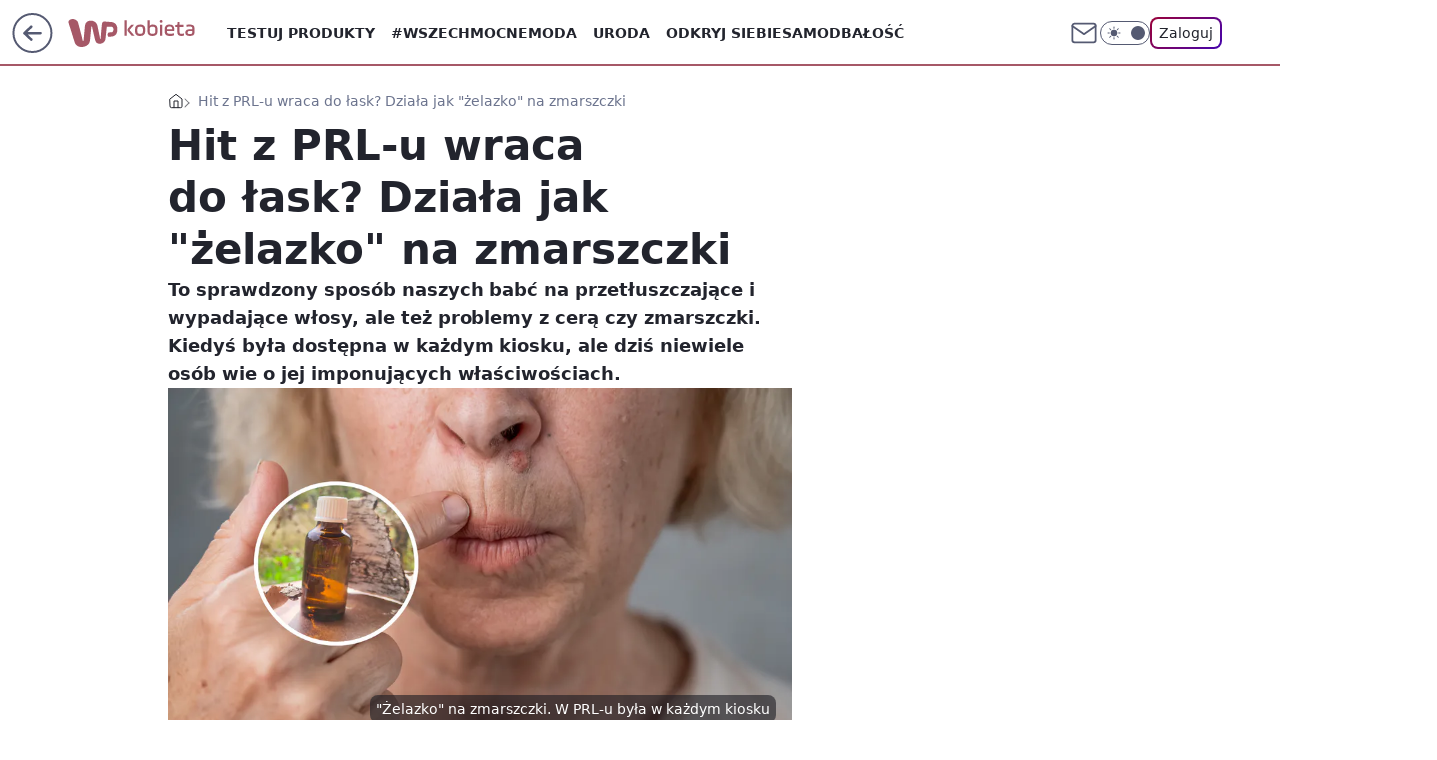

--- FILE ---
content_type: text/javascript
request_url: https://std.wpcdn.pl/wpjslib-mods/2.0.665/wpjslib-chunk-mods-ecommerce-index-api.js
body_size: 28156
content:
/*! @wpver ! WPJSlib Mods production 2.0.665 2.0.665/wpjslib-chunk-mods-ecommerce-index-api (2026-01-12 11:56:49) */
"use strict";(self.webpackChunkwpjslib_mods=self.webpackChunkwpjslib_mods||[]).push([[49],{197:(e,t,n)=>{n.d(t,{A:()=>r});var o=n(3435);const r=(e,t,n=!0)=>{let r=`//std.wpcdn.pl/wpjslib-mods/assets/${t}/${e}`;return n&&(r=(0,o.pm)(r)),r}},418:(e,t,n)=>{n.d(t,{A:()=>o});const o=e=>e>4},911:(e,t,n)=>{n.d(t,{$E:()=>l,Vo:()=>p,e5:()=>i,nA:()=>r});var o=n(6400);const{addImpressionHandler:r,blankOpener:i,getAllSlots:s,getGEO:a,getOptions:l,getStore:c,hasAttribute:d,updatePlaceholder:p}=o.rx},1331:(e,t,n)=>{n.d(t,{B5:()=>f,EP:()=>g,Gy:()=>a,Hz:()=>d,Il:()=>l,aK:()=>c,ag:()=>h,wE:()=>m});var o=n(6209),r=n(5447);const i=(e,t,n)=>r=>{var i;i=t,0===Math.floor(Math.random()*i)&&(0,o.Mz)(e,r,n)},s=new Map,a=(e,t,n)=>{const o=s.get(e),a={...n,...(0,r.A)(t)};if(o)return void o(a);const l=i(`rm_${e}`,1);s.set(e,l),l(a)},l=i("atfd_creationEvents",10),c=(i("atfd_modEvents",50),i("atfd_modEvent",10)),d=i("atfd_wpkoszyk",10),p=i("wpkoszyk",1),u=i("wpkoszyk",1,"wpokazje"),m=i("atfd_creationEvents",1),f=i("atfd_creationEvents",500),h=(...e)=>{p(...e),u(...e)},g=i("wpkoszyk_delivery",1,"wpokazje")},1387:(e,t,n)=>{n.d(t,{A:()=>o});const o=(e,t="")=>{var n;return`${e}_${((n=Date.now())-n%1e6)/1e6}_${t}`}},1437:(e,t,n)=>{n.d(t,{A:()=>i});var o=n(1942),r=n(1879);const i=e=>(t,n,i)=>{const{config:s}=e,{addDestroyHandler:a}=s;t.addEventListener(n,i);const l=()=>{t.removeEventListener(n,i)};r.A?(0,o.A)(l):a(l)}},1479:(e,t,n)=>{n.d(t,{J:()=>o,Q:()=>r});const o=(e="0")=>e&&parseFloat(e),r=(e,t=2)=>{const n=o(e);if(!n)return"";const r="auto"===t&&(e=>e.match(/[.,]00$/))(e),i=r?0:t;return n.toFixed(i).replace(".",",")}},1890:(e,t,n)=>{n.d(t,{KT:()=>h,Sl:()=>u,pC:()=>m,pU:()=>f,tV:()=>g});var o=n(7249),r=n(3083),i=n(6400),s=n(3435),a=n(4690),l=n(7243),c=n(1879),d=n(3410);const p="100%",u=(e,t,n)=>{const i=(0,o.n)("img");if(i.src=(0,s.pm)(e),n){const e=(0,r.TD)(`image_${(0,d.A)(12,!1,!0)}`,c.A?(0,l.A)(n):n);(0,r.y_)(i,e),(0,r.yo)()}return t?.appendChild&&t.appendChild(i),i},m=(e,t,n,o,i,s)=>{if(t){const l=(0,a.A)(o,t,n);return s&&(0,r.y_)(l,s),u(e,l,i),l}return u(e,o,i)},f=(e,t,n=p,o=p,r,s={},a)=>{s.width=n,s.height=o;const l=(0,i.nn)({width:n,height:o},s);return l.load(e,()=>{l.postMessage(t,"*"),a&&a()}),l.appendTo(r),l.getIframe()},h=(e,t,n,i,s)=>{const a=(0,d.A)(10,!0,!1),p=(0,o.n)(e),u=s?n+a:n;return(0,r.y_)(p,(0,r.TD)(u,c.A?(0,l.A)(t):t)),i&&i.appendChild(p),p},g=(e,t,n,o,i,s)=>{const a=o;return e(()=>{(0,r.eP)(a)}),h(t,n,a,i,!1)}},1942:(e,t,n)=>{n.d(t,{A:()=>i});var o=n(6400),r=n(7243);const i=e=>{(0,o.s5)("page:close",e.bind((0,r.A)()),!0)}},1980:(e,t,n)=>{n.d(t,{l:()=>i});var o=n(6400);const{disconnect:r,observe:i}=o.ky},2023:(e,t,n)=>{n.d(t,{A:()=>r});var o=n(6383);const r=(e,t,n=0)=>{const{top:r,height:i}=e.getBoundingClientRect(),s=window.innerHeight;if(r<=s&&r>-i){const e=1-(r+n*i)/(s+i*(2*n-1)),a=(0,o.A)(e,0,1);t(Math.round(100*a)/100)}}},2187:(e,t,n)=>{n.d(t,{A:()=>l});var o=n(6400),r=n(3435),i=n(5440),s=n(3410);const a=e=>delete window[e],l=(e,t,n,l,c)=>{const{currMod:d,config:p,gafSlot:u}=e,{bunch:m,setError:f,slot:h}=p,{bidRequestId:g}=u;return new Promise((e,p)=>{if(!t)return!c&&o.gh.f(l)&&l(t,"Empty feed URL"),void p(new Error("Empty feed URL"));const u=n||(0,s.A)(10,!0,!0),S=((e,t)=>{const n=new URL(e),{searchParams:o}=n;return"https:"!==n.protocol&&(n.protocol="https:"),Object.entries(t).filter(([,e])=>null!=e).forEach(([e,t])=>o.set(e,String(t))),n.href})(t,{callback:u,bidRequestId:g,slotId:h,rekId:m});((e,t,n,o)=>{window[e]=r=>{a(e),null!==r?.channel?t(r):n((0,i.A)(o,"Empty channel in feed response"))}})(u,e,f,d),(0,o.IT)({src:(0,r.pm)(S),onError:()=>{a(u),o.gh.f(l)&&l(S,"Wrong or missing JSON with products feed"),p(new Error("JSONerror"))}})})}},2200:(e,t,n)=>{n.d(t,{A:()=>r});var o=n(6400);const r=(e,t)=>{if(e&&o.gh.o(e)){const n=Object.entries(e);Array.isArray(n)&&n.forEach(e=>{const[n,r]=e;o.gh.f(t)&&t(n,r)})}}},2249:(e,t,n)=>{n.d(t,{A:()=>a});var o=n(2023),r=Object.defineProperty,i=(e,t,n)=>((e,t,n)=>t in e?r(e,t,{enumerable:!0,configurable:!0,writable:!0,value:n}):e[t]=n)(e,"symbol"!=typeof t?t+"":t,n);const s=class e{static init(){if(this.subscribers=new Map,this.eventListening=!1,!this.shouldCheckElementVisibility){const{addEventListener:e}=this.eventTarget;return void e(this.eventType,this.publish)}this.observer=new IntersectionObserver(e=>{this.handleIntersections(e),this.updateEventListener()})}static handleIntersections(e){e.forEach(e=>{const{isIntersecting:t,target:n}=e;this.subscribers.forEach(e=>{const{element:o}=e;o===n&&(e.isVisible=t)})})}static updateEventListener(){const{addEventListener:e,removeEventListener:t}=this.eventTarget,n=Array.from(this.subscribers.values()).some(e=>e.isVisible);n&&!this.eventListening?(e(this.eventType,this.publish),this.eventListening=!0):!n&&this.eventListening&&(t(this.eventType,this.publish),this.eventListening=!1)}static publish(){e.subscribers.forEach(e=>{const{callback:t,element:n,visibilityOffset:r}=e;(0,o.A)(n,t,r)})}static subscribe(e,t){const{element:n}=t;!n&&this.shouldCheckElementVisibility||(this.subscribers||this.observer&&this.shouldCheckElementVisibility||this.init(),this.subscribers.set(e,t),t.isVisible=!1,this.shouldCheckElementVisibility&&this.observer.observe(n),this.initialCall&&this.publish())}static unsubscribe(e){const{removeEventListener:t}=this.eventTarget,n=this.subscribers.get(e);if(!n)return;const{element:o}=n;this.shouldCheckElementVisibility&&this.observer.unobserve(o),this.subscribers.delete(e),this.subscribers.size||(t(this.eventType,this.publish),this.shouldCheckElementVisibility&&(this.observer.disconnect(),this.observer=null),this.subscribers=null,this.eventListening=null)}};i(s,"eventType","scroll"),i(s,"eventTarget",window),i(s,"shouldCheckElementVisibility",!0),i(s,"initialCall",!0);const a=s},2338:(e,t,n)=>{n.d(t,{A:()=>a});var o=n(1924),r=n(3435),i=n(6400);const{replaceConsentTags:s}=i.Et,a=(e,t,n)=>{let i=s(e);return t&&""!==t&&(i=t+encodeURIComponent(((e,t)=>{let n=e;return n&&(t&&(n=n.replace(/^https?:/,"")),/^\/\//.test(n)&&(n=o.G.location.protocol+n)),n})(i||""))),n||(i=(0,r.pm)(i)),i}},2587:(e,t,n)=>{n.d(t,{A:()=>r});var o=n(911);const r=e=>(0,o.$E)(e,"setNative")},2589:(e,t,n)=>{n.d(t,{A:()=>r});var o=n(1879);const r=(e='style[data-id="std"]')=>{if(!o.A)return;const t=[...window.parent.document.querySelectorAll(e)].map(e=>e.innerText).join(""),n=document.querySelector('style[data-id="wpcss-iframe"]');if(n)n.innerText=t;else{const e=document.createElement("style"),n=document.createTextNode(t);e.dataset.id="wpcss-iframe",e.appendChild(n),window.document.head.appendChild(e)}}},3083:(e,t,n)=>{n.d(t,{E5:()=>i,SV:()=>r,TD:()=>a,eP:()=>c,l0:()=>p,m:()=>d,y_:()=>l,yo:()=>u});var o=n(6400);const{addAnimation:r,addContainerStyle:i,addMediaStyle:s,addStyle:a,pin:l,removeStyle:c,togglePin:d,unpin:p,update:u}=o.iF},3252:(e,t,n)=>{n.d(t,{A:()=>l});var o=n(1331),r=n(7014);const i=e=>Object.entries(e).filter(e=>Boolean(e[1])).map(e=>`${e[0]}=${encodeURIComponent(e[1])}`).join("&");var s=n(2338);const a=e=>{const{wpclid:t}=e;if(!(t?.length>256))return t;(0,o.Il)({event:"wpclidMaxLength",type:e.id,code:t})},l=(e,t,n,o)=>{const l={product_url:e,stat:JSON.stringify(t),wpclid:a(n),wp_sn:(0,r.wY)()},c="https://koszykrd.wp.pl/?"+i(l);return o?(0,s.A)(c,o):c}},3410:(e,t,n)=>{n.d(t,{A:()=>o});const o=(e=10,t,n)=>{let o="";const r=!0===t?16:t||10;var i;for(n&&(o=String.fromCharCode((i=26,Math.floor(i*Math.random())+97)));o.length<e;)o+=Math.random().toString(r).substr(2),o=o.substr(0,e);return o}},3435:(e,t,n)=>{n.d(t,{pm:()=>r});var o=n(6400);const{mess:r,unmess:i,sealed:s}=o.RE},3539:(e,t,n)=>{n.d(t,{A:()=>i});var o=n(1479),r=n(5584);const i=(e,t,n=!1)=>{const{price:i,sale_price:s,omnibus_price:a,discount:l,discount_diff:c}=e,d=(0,o.J)(s),p=(0,o.J)(i),u=(0,o.J)(a),m=!!d,f=d||p,h=m?p:"";let g,S;n&&({discountFallback:g,discountDiffFallback:S}=((e,t,n)=>{let o=0,r=0;const i=[t,n].filter(Boolean);if(i.length){const t=Math.min(...i);o=Math.round(100*(1-e/t)),r=t-e}return{discountFallback:o,discountDiffFallback:r}})(f,h,u));const C=(0,o.J)(l||g),b=(0,o.J)(c||S);return t?{currentPrice:f&&(0,r.A)(f),previousPrice:h&&(0,r.A)(h),omnibusPrice:u&&(0,r.A)(u),discountAmount:b&&(0,r.A)(b),discountPercentage:C,isPromo:m}:{currentPrice:f,previousPrice:h,omnibusPrice:u,discountAmount:b,discountPercentage:C,isPromo:m}}},3578:(e,t,n)=>{n.d(t,{A:()=>o});const o=(e,t)=>{let n=null;return(...o)=>{window.clearTimeout(n),n=window.setTimeout(()=>{e.apply(undefined,o)},t)}}},4229:(e,t,n)=>{n.d(t,{A:()=>o});const o=e=>e.replace(/[.,]00/,"")},4455:(e,t,n)=>{n.d(t,{A:()=>s});var o=n(6400),r=n(2187),i=n(5804);const s=(e,t,n)=>new Promise((s,a)=>{const l=t.filter(e=>void 0!==e).map(e=>o.gh.s(e)?{src:e}:e).filter(({src:e})=>!!e);if(!(0,i.A)(l))return o.gh.f(n)&&n(void 0,"Feed URL missing"),void a();const c=l.map(({src:t,cachedUID:o})=>(0,r.A)(e,t,o,n,!0));Promise.allSettled(c).then(e=>s(e.map(({value:e})=>e)))})},4690:(e,t,n)=>{n.d(t,{A:()=>a});var o=n(911),r=n(5348),i=n(1942),s=n(1879);const a=(e,t,n,a)=>{const{redir:l}=n,c=n?.config?.addDestroyHandler,d=(0,r.A)(e,t,l,a,!1),p=(0,o.e5)(d);d.addEventListener("click",p);const u=()=>{d.removeEventListener("click",p)};return s.A?(0,i.A)(u):c(u),d}},4819:(e,t,n)=>{n.d(t,{A:()=>r});var o=n(3435);(0,n(5036).e)("sendXHR","blue");const r=(e,t,n,r)=>{const i=t?"POST":"GET",s=new XMLHttpRequest;s.open(i,(0,o.pm)(e),!0),s.timeout=6e3,t&&s.setRequestHeader("Content-Type","application/json; charset=utf-8");const a=(t="")=>{const o=`Failed to call ${e} - ${t}`;n({error:o})};s.onerror=()=>a("onerror"),s.onload=()=>{const{response:t,status:o}=s;if(200===o){let o=t;const i=s.getResponseHeader("content-type");if(i?.includes("application/json")||/\.json$/.test(e))try{o=JSON.parse(o)}catch{r(e,"JSON file parsing error")}n(o)}else a(`request status ${o}`)},s.ontimeout=()=>{a("request timeout")},s.send(JSON.stringify(t))}},5301:(e,t,n)=>{n.d(t,{A:()=>o});const o=e=>{const t=[],n=e.length;let o=0,r=0;for(;o<n;o+=r)r=Math.floor(Math.random()*parseInt(4,10))+1,t.push(`${e.substring(o,o+r)}\\200B `);return`"${t.join("").replace(/\|/g,"\\A ")}"`}},5339:(e,t,n)=>{n.d(t,{A:()=>i});var o=n(3083);const r=(e,t,n,r,i,s="")=>{const a=n.substring(t.length+1).match(/[_a-zA-Z0-9-z.]*/);if(a&&r){a[0].split(".").forEach(t=>{let n;Object.entries(r).forEach(([e,r])=>{if(new RegExp(`^${t}(?:(?:[+~>]|:{1,2}[a-z])|$)`).test(e)){const a=e.replace(t,`${t}${s}`);n=(0,o.TD)(a,r||{}),i&&(i[a]=n)}}),n&&(0,o.y_)(e,n)})}},i=(e,t,n,o,i)=>{let s=t,a=e;for(;a;){const e=a.match(/.*?(?=\^|>|\+|$)/i)[0],t=e.match(/.*?(?=\.|\[|\{|$)/i)[0],l=document.createElement(t);"a"===t&&l.setAttribute("target","_blank"),s.appendChild(l),l.elementString=e,r(l,t,e,n,o,i);let c=a.match(/\^{1,}|>|\+/);if(c){[c]=c;let t=c.length;for(;">"!==c&&"+"!==c&&t;)s=s.parentElement,t-=1;">"===c&&(s=l),a=a.substring(e.length+c.length)}else a=a.substring(e.length)}}},5348:(e,t,n)=>{n.d(t,{A:()=>i});var o=n(7249),r=n(2338);const i=(e,t,n,i=!1,s="_blank")=>{const a=(0,o.n)("a");return a.href=(0,r.A)(t,n,i),a.target=s,e&&e.appendChild(a),a}},5447:(e,t,n)=>{n.d(t,{A:()=>o});const o=e=>{const t={},{gafSlot:n}=e,{campaign:o}=n;if(o){const{creative:e,id:n=""}=o;if(t.workfID=n,e){const{Id:n="",touchpointId:o=""}=e;t.creationID=n,t.tpID=o}}return t}},5464:(e,t,n)=>{n.d(t,{Gy:()=>i,x9:()=>r,xP:()=>s});var o=n(6400);const{getEntriesByName:r,mark:i,measure:s}=o.FO},5584:(e,t,n)=>{n.d(t,{A:()=>r});var o=n(1479);const r=(e,t="zł",n=2)=>`${(0,o.Q)(e,n)} ${t}`},5804:(e,t,n)=>{n.d(t,{A:()=>o});const o=(e,t=0)=>Array.isArray(e)&&(t>0?e.length===t:e.length>0)},6300:(e,t,n)=>{n.d(t,{BM:()=>r,Ns:()=>s,tO:()=>i,x7:()=>o});const o="opacity",r="reveal",i="scroll",s="slider"},6373:(e,t,n)=>{n.d(t,{A:()=>W});var o=n(6300),r=n(7014),i=n(3083),s=n(1437),a=n(1980);const l=(e,t)=>{const{options:{autoscrollTime:n,deferredAutoScrollStart:o,rewindCarousel:r,infiniteScroll:i},container:s}=t,{move:l,setCarouselPosition:c}=e.handlers;let d,p=!1,u=-1;const m=()=>{p=!0,clearTimeout(d)},f=()=>{if(Array.isArray(n)){const e=u+1;return u=e<n.length?e:0,n[u]}return n},h=()=>{d||(d=setTimeout(()=>{if(1===l(!0)&&!i)return r?void setTimeout(()=>{d=null,c(0),h()},f()):void m();d=null,h()},f()))};return o?(0,a.l)(s,[{name:"carouselStart",method:"percent",success:!0,percent:50,callback:h}]):h(),{pauseAutoscroll:e=>{e?(clearTimeout(d),d=null):p||h()},stopAutoscroll:m}};var c=n(1890),d=n(5301),p=n(197);const u=(e,t,n)=>{const{mainClass:o}=t,{options:{showControls:r,cssControls:s},customStyles:a}=n,{carouselControlsLeft:l,carouselControlsRight:u,carouselControlsLeftBefore:m,carouselControlsRightBefore:f,carouselControlsLeftHover:h,carouselControlsRightHover:g}=a||{},S=`${o}Cntrls`,C={display:r?"block":"none",width:50,height:50,cursor:"pointer",position:"absolute",top:"50%",background:`url(${(0,p.A)("rmcb-left.png","rmcb")}) no-repeat center center`,transform:"translate3d(0px, -50%, 0px)",zIndex:2},b=(0,c.KT)("div",{...C,left:"",...l},`${S}Prv`,e),y=(0,c.KT)("div",{...C,right:0,transform:"translate3d(0px, -50%, 0px) scaleX(-1)",...u},`${S}Nxt`,e);return s&&((0,i.TD)(`${S}Prv:before`,{content:(0,d.A)(""),border:"solid black",borderWidth:"0 0 3px 3px",display:"inline-block",padding:10,transform:"rotate(45deg)",...m}),(0,i.TD)(`${S}Nxt:before`,{content:(0,d.A)(""),border:"solid black",borderWidth:"0 0 3px 3px",display:"inline-block",padding:10,transform:"rotate(45deg)",...f})),h&&(0,i.TD)(`${S}Prv:hover`,h),g&&(0,i.TD)(`${S}Nxt:hover`,g),{previousControlButton:b,nextControlButton:y}},m=(e,t)=>{const{wrapper:n}=e,{container:o,options:{animationEasing:r,animationLength:s,stretchSlides:a},type:l}=t;(0,i.yo)(!0);const c=n.offsetWidth,d=o.offsetWidth;return{opacity:{slideStyles:{position:"absolute",flexShrink:0,top:0,left:0,willChange:"transform"},transitionStyle:{transition:`opacity ${s}ms linear`},visibleSlide:{opacity:1,zIndex:1},leftSlide:{opacity:0,zIndex:0},rightSlide:{opacity:0,zIndex:0}},scroll:{slideStyles:{display:a?"flex":"inline-block",flexShrink:0,alignItems:"stretch"},transitionStyle:{transition:`transform ${s}ms ${r}`},wrapperStyles:{display:"inline-flex",willChange:"transform"}},slider:{slideStyles:{position:"absolute",flexShrink:0,top:0,left:0,willChange:"transform"},transitionStyle:{transition:`transform ${s}ms ${r}`},visibleSlide:{transform:"translateZ(0) translate(0px, 0px)"},leftSlide:{transform:`translateZ(0) translate(${-d}px, 0px)`},rightSlide:{transform:`translateZ(0) translate(${d}px, 0px)`}},reveal:{slideStyles:{position:"absolute",flexShrink:0,top:0,left:0},transitionStyle:{transition:`transform ${s}ms ${r}`},visibleSlide:{transform:"translateZ(0) translate(0px, 0px)",zIndex:0},visibleUpperSlide:{transform:"translateZ(0) translate(0px, 0px)",zIndex:1},leftSlide:{"transform!":`translateZ(0) translate(${-c}px, 0px)`,zIndex:1},rightSlide:{"transform!":`translateZ(0) translate(${c}px, 0px)`,zIndex:1}}}[l]},f=(e,t,n)=>{const{mainClass:o,slides:r,wrapper:s}=t,a=m(t,n),l=Object.fromEntries(Object.entries(a).map(([e,t])=>[e,(0,i.TD)(`${o}${e}`,t)]));return l.wrapperStyles&&(0,i.y_)(s,l.wrapperStyles),r.forEach(e=>{(0,i.y_)(e,l.slideStyles)}),(0,i.y_)(e,(0,i.TD)(`${o}Cont`,{overflow:"hidden",position:"relative"})),l},h=(e,t,n)=>{const{mainClass:o,slides:r,styles:{transitionStyle:s},wrapper:a}=e,{container:l,options:{autoscrollTime:d,startSlide:p,showSlideIndicator:u},customStyles:m}=t,f=[],h=`${o}Dot`;let g=p;const S=(0,c.KT)("div",{position:"absolute",display:u?"block":"none",bottom:"7%",zIndex:3,left:0,right:0,textAlign:"center",lineHeight:"0px",...m?.carouselControlsDots},`${h}Mn`,l),C=(0,i.TD)(`${h}Slctd`,{"opacity!":1,...m?.carouselControlsFullDot}),b=e=>{(0,i.l0)(f[g],C),(0,i.y_)(f[e],C),g=e};for(let t=0;t<r.length;t+=1){const o=(0,c.KT)("div",{display:"inline-block",width:10,height:10,top:0,fontSize:0,lineHeight:0,margin:"0px 0.7% 0px 0.7%",borderRadius:5,background:"white",opacity:.5,cursor:"pointer",...m?.carouselControlEmptyDot},`${h}`,S);n(o,"click",()=>{const{revertInfiniteOffset:n}=e;d&&e.autoscroll.stopAutoscroll(),n?.(),e.handlers.setCarouselPosition(t),requestAnimationFrame(()=>{(0,i.y_)(a,s)})}),f.push(o)}return b(g),b},g=(e,t,n,o)=>{const{infiniteScroll:r,scrollDistance:i}=o.options,s=e.length,a=n?1:-1,l=a*i+t;return l<s&&l>=0?l:r?l-a*s:a>0?s-1:0},S=(e,t)=>{const{styles:{visibleSlide:n,leftSlide:o,rightSlide:r,transitionStyle:s},slides:a,updateControls:l,updateDots:c}=e,{animationLength:d,startSlide:p}=t.options,u=a.length;let m=p,f=-1;const h=e=>{f=0===e?-1:e===u-1?1:0},S=e=>{const l=a[m],p=g(a,m,e,t);let u,f;e?(u=o,f=r):(u=r,f=o),h(p),m=p;const S=a[p];(0,i.l0)(S,u),(0,i.y_)(S,f),setTimeout(()=>{(0,i.y_)(l,s),(0,i.y_)(S,s),setTimeout(()=>{(0,i.y_)(l,u),(0,i.l0)(l,n),(0,i.y_)(S,n),(0,i.l0)(S,f),setTimeout(()=>{(0,i.l0)(l,s),(0,i.l0)(S,s),c?.(m)},d)},10)},10)},C=e=>{a.forEach((t,s)=>{if(s===e)return(0,i.l0)(t,o),(0,i.l0)(t,r),void(0,i.y_)(t,n);(0,i.l0)(t,n),s<e?(0,i.y_)(t,o):(0,i.y_)(t,r)}),h(e),l(f),m=e,c?.(e)};return C(m),{getCurrentSlideNumber:()=>m,move:e=>(S(e),l(f),f),setCarouselAnimationStyle:S,setCarouselPosition:C}},C=(e,t)=>{const{styles:{leftSlide:n,rightSlide:o,transitionStyle:r,visibleSlide:s,visibleUpperSlide:a},slides:l,updateControls:c,updateDots:d}=e,{options:{animationLength:p,infiniteScroll:u,mobileSwipeControl:m,startSlide:f},callbacks:{slideChange:h}}=t,S=l.length;let C,b=f,y=-1;const x=e=>{y=0===e?-1:e===S-1?1:0},v=(e,t)=>{C=b;const c=l[b];let d;d=u?t?n:o:e>b?n:o,x(e);const m=l[e];var f,h,g;b!==e&&(f=m,h=c,g=d,(0,i.l0)(h,s),(0,i.y_)(h,a),(0,i.y_)(f,s),(0,i.l0)(f,n),(0,i.l0)(f,o),requestAnimationFrame(()=>{(0,i.y_)(h,r),requestAnimationFrame(()=>{(0,i.l0)(h,a),(0,i.y_)(h,g),setTimeout(()=>{(0,i.l0)(h,r)},p)})})),b=e};return l.forEach((e,t)=>{t<b?(0,i.y_)(e,n):t>b&&(0,i.y_)(e,o)}),d?.(b),x(b),m||c(y),{getCurrentSlideNumber:()=>b,move:e=>{const n=g(l,b,e,t);return v(n,e),m||c(y),h?.({direction:e,oldSlideNumber:C,newSlideNumber:b}),d?.(n),y},setCarouselAnimationStyle:v,setCarouselPosition:e=>{v(e,e>b),x(e),b=e,m||c(y),d?.(e)},setCurrentSlideNumber:e=>{b=e}}},b=(e,t)=>{const{wrapper:n,styles:{transitionStyle:o},slides:r}=e,{scrollDistance:s}=t.options,a=r.length;let l=0;const c=e=>{const t=n.children,o=a-1;e?(n.appendChild(t[0]),l+=1):(n.prepend(t[o]),l-=1)};return{getInfiniteOffset:()=>l,infiniteScrollUpdate:(t,r)=>{const{slideWidth:d}=e,{setCarouselAnimationStyle:p}=e.handlers,u=d*s,m=t?1:-1;for(let e=0;e<s;e+=1)c(t);const f=m*u+r;(0,i.l0)(n,o),p(f),(0,i.yo)(!0),setTimeout(()=>{(0,i.y_)(n,o),p(r),(0,i.yo)()},10),l%=a},revertInfiniteOffset:()=>{const e=l<0,t=Math.abs(l);t&&((0,i.l0)(n,o),(0,i.yo)(!0));for(let n=0;n<t;n+=1)c(e)}}},y=e=>{(0,i.yo)(!0);const{marginLeft:t,marginRight:n,paddingLeft:o,paddingRight:r}=window.getComputedStyle(e),s=e=>parseInt(e,10);return{widthAndMargin:e.offsetWidth+s(t)+s(n),sidePaddings:s(o)+s(r)}},x=(e,t)=>{const{slides:n,wrapper:o}=e,{container:r,options:i}=t,{infiniteScroll:s,mobileSwipeControl:a}=i,{length:l}=n;e.slideWidth=y(n[0]).widthAndMargin,e.scrollLimit=-e.slideWidth*l+r.offsetWidth,e.wrapperSidePaddings=y(o).sidePaddings,a&&(e.scrollStep=-e.scrollLimit/(l-1)),s&&e.revertInfiniteOffset?.()},v=(e,t)=>{const{styles:{transitionStyle:n},slides:o,wrapper:r,updateControls:s,updateDots:a}=e,{options:{infiniteScroll:l,scrollDistance:c,startSlide:d},callbacks:{slideChange:p}}=t,u=o.length;x(e,t);let m,f=0,h=d,S=-1;l&&(m=b(e,t),e.revertInfiniteOffset=m.revertInfiniteOffset);const C=e=>{r.style.transform=`translate3d(${e}px, 0, 0)`},y=t=>{const{scrollLimit:n,wrapperSidePaddings:o}=e,r=(m&&m.getInfiniteOffset())??0;t<=n?(f=n-o,S=1,h=(u-1+r)%u):t<0?(f=t,S=0):t>=n&&(f=0,S=-1,h=r)},v=t=>{const{slideWidth:n}=e;y(-t*n),C(f),s(S),h=t,a?.(t)};return v(h),requestAnimationFrame(()=>{(0,i.y_)(r,n)}),{getCurrentSlideNumber:()=>h,getDistance:()=>f,getPosition:()=>S,move:n=>{const{slideWidth:r}=e,i=(n?-1:1)*(r*c)+f,d=h;h=g(o,h,n,t);return l&&(n&&1===S||!n&&-1===S)?m.infiniteScrollUpdate(n,f):(y(i),C(f)),p?.({direction:n,oldSlideNumber:d,newSlideNumber:h}),s(S),a?.(h),S},setCarouselAnimationStyle:C,setCarouselPosition:v,setCurrentSlideNumber:e=>{h=e},updateDistanceAndPosition:y}},w=(e,t)=>{const{type:n}=t;let r;return n===o.tO?r=v(e,t):n===o.x7||n===o.Ns?r=S(e,t):n===o.BM&&(r=C(e,t)),{...r}},$=e=>e?.touches?.[0]?.pageX,T=(e,t)=>{const{styles:{leftSlide:n,rightSlide:o,visibleSlide:r,visibleUpperSlide:s,transitionStyle:a},handlers:{getCurrentSlideNumber:l,setCurrentSlideNumber:c},slides:d,updateDots:p}=e,{options:{animationLength:u},callbacks:{slideChange:m}}=t;t.options.infiniteScroll=!0;const f=y(d[0]).widthAndMargin;let h,S,C,b,x=!0,v=0,w=0;const T=()=>{C=l(),b=d[C],(0,i.y_)(b,s),(0,i.l0)(b,r)};return T(),{touchStart:t=>{x&&e.autoscroll&&(e.autoscroll.stopAutoscroll(),x=!1),T(),h=g(d,l(),!0,{options:{infiniteScroll:!0,scrollDistance:1}}),S=d[h],(0,i.y_)(S,r),(0,i.l0)(S,n),(0,i.l0)(S,o),v=$(t)},touchMove:e=>{e.preventDefault(),w=-(v-$(e)),b.style.transform=`translate3d(${w}px, 0, 0)`},touchEnd:()=>{const e=f/2,t=w<-e,l=w>e;b.removeAttribute("style"),(0,i.y_)(b,a),t?(0,i.y_)(b,n):l?(0,i.y_)(b,o):(0,i.y_)(b,r),(t||l)&&(c(h),p?.(h),m?.({direction:!0,oldSlideNumber:C,newSlideNumber:h}));const d=b,g=S;setTimeout(()=>{(t||l)&&((0,i.y_)(g,s),(0,i.l0)(d,s)),(0,i.l0)(d,a)},u+10)}}},A=(e,t)=>{const{handlers:{getDistance:n,getPosition:o,setCarouselAnimationStyle:r,setCurrentSlideNumber:s,updateDistanceAndPosition:a},styles:{transitionStyle:l},slides:c,updateControls:d,updateDots:p,wrapper:u}=e,{callbacks:m,options:f}=t,{snapToGrid:h,preventVerticalTouchScroll:g}=f,{onTouchEnd:S}=m,C=c.length;let b,y=!0,x=0,v=0;return{touchStart:t=>{(0,i.l0)(u,l),y&&e.autoscroll&&(e.autoscroll.stopAutoscroll(),y=!1),x=$(t)-n()},touchMove:t=>{const{scrollLimit:o,scrollStep:i}=e,a=x-$(t);let l;g&&t.cancelable&&Math.abs(a+n())>20&&t.preventDefault(),v=-a,r(v),l=a<0?0:a>-o?C-1:Math.floor(a/i),l!==b&&(b=l,s(b),p?.(l))},touchEnd:()=>{const{scrollLimit:t,scrollStep:n,slideWidth:c}=e;if((0,i.y_)(u,l),v<t)v=t,r(v);else if(v>0)v=0,r(v);else if(h){const e=Math.ceil((v-c/2)/c)*c;v=e<t?t:e,r(v),b=Math.floor(-v/n),s(b),p?.(b)}a(v),d(o()),S&&S(e)}}},D=(e,t)=>{const{type:n}=t;let r={};return n===o.tO?r=A(e,t):n===o.BM&&(r=T(e,t)),r},k=(e,t)=>{const{slides:n,wrapper:o}=e,{container:r}=t;let s;const a=()=>{const{offsetWidth:n}=r;if(n===s)return;const{handlers:a,styles:l}=e,{getCurrentSlideNumber:c,setCarouselPosition:d}=a,{transitionStyle:p}=l;x(e,t),(0,i.l0)(o,p),(0,i.yo)(!0),d(c()),requestAnimationFrame(()=>{(0,i.y_)(o,p),(0,i.yo)()}),s=n};if("undefined"!=typeof ResizeObserver){const e=new ResizeObserver(()=>{a()});return e.observe(n[0]),e.observe(o),void e.observe(r)}addEventListener("resize",a)},P=e=>{const t=Array.from(e.children);if(t.length>1){const n=document.createElement("div");return t.forEach(e=>{n.appendChild(e)}),e.appendChild(n),n}return t[0]};var _=n(2249),E=Object.defineProperty,B=(e,t,n)=>((e,t,n)=>t in e?E(e,t,{enumerable:!0,configurable:!0,writable:!0,value:n}):e[t]=n)(e,"symbol"!=typeof t?t+"":t,n);const I=class e extends _.A{static publish(t){e.subscribers.forEach(e=>{const{callback:n}=e;n(t)})}};B(I,"eventType","visibilitychange"),B(I,"eventTarget",document),B(I,"shouldCheckElementVisibility",!1),B(I,"initialCall",!1);const L=I,R=e=>{const t=new CustomEvent("layerAd:pauseCounter",{bubbles:!0});e.dispatchEvent(t)},z=(e,t,n,o)=>{const{isLayerAd:r,config:i}=e,{addDestroyHandler:s}=i,{handlers:a,controls:l,autoscroll:c,mainClass:d,wrapper:p}=t,{move:u,touchStart:m,touchMove:f,touchEnd:h}=a,{previousControlButton:g,nextControlButton:S}=l,{animationLength:C}=n.options,b=`${d}VisObs`;let y=!1;const x=e=>{var t;(e.preventDefault(),y)||(t=e.currentTarget===S,u(t),y=!0,setTimeout(()=>{y=!1},C),r&&R(e.currentTarget))};if(o(g,"click",x),o(S,"click",x),o(p,"touchstart",m),o(p,"touchmove",f),o(p,"touchend",h),c){const{pauseAutoscroll:e,stopAutoscroll:t}=c;o(g,"click",t),o(S,"click",t),o(p,"mouseenter",()=>{e(!0)}),o(p,"mouseleave",()=>{e(!1)}),L.subscribe(b,{callback:()=>{e("visible"!==document.visibilityState)}}),s(()=>{L.unsubscribe(b)})}},N={type:o.tO,options:{animationEasing:"ease-out",animationLength:400,autoscrollTime:!1,deferredAutoScrollStart:!1,preventVerticalTouchScroll:!0,showControls:!0,showSlideIndicator:!1,snapToGrid:!0,startSlide:0,infiniteScroll:!1,mobileSwipeControl:!1,resizable:!1,rewindCarousel:!1,scrollDistance:1},callbacks:{}};var M=n(7626);const H=(e,t)=>{const{controls:n}=e,{previousControlButton:o,nextControlButton:r}=n,{infiniteScroll:s}=t.options;return e=>{if(s)return!1;(0,i.m)(o,M.A,e<0),(0,i.m)(r,M.A,e>0)}};var O=n(3410);const W=(e,t)=>{const n={...N,...t};n.options={...N.options,...t.options};const{container:a,type:c,options:{autoscrollTime:d,mobileSwipeControl:p,resizable:m,showSlideIndicator:g,externalControls:S}}=n;p&&c===o.tO&&(n.options.infiniteScroll=!1);const C={},b=(0,s.A)(e);C.mainClass=`crsl${(0,O.A)(10,!0,!1)}`,C.wrapper=P(a),C.slides=Array.from(C.wrapper.children),C.currentSlide=0,C.styles=f(a,C,n);const x=y(C.slides[0]).widthAndMargin;m&&c===o.tO&&k(C,n,b);const v=a.offsetWidth;return g&&v<=x&&(C.updateDots=h(C,n,b)),C.controls=u(S?a.parentElement:a,C,n),C.updateControls=H(C,n),C.handlers=w(C,n),p&&(0,r.NM)()&&(C.handlers={...C.handlers,...D(C,n)}),d&&(C.autoscroll=l(C,n)),z(e,C,n,b),(0,i.yo)(),C}},6383:(e,t,n)=>{n.d(t,{A:()=>o});const o=(e,t,n)=>Math.min(Math.max(e,t),n)},6434:(e,t,n)=>{n.d(t,{A:()=>o});const o=(e={})=>{const{campaign:t}=e,n=t?.id,o=t?.creative?.Id;return n&&o?`${n}:${o}`:"unknown"}},6688:(e,t,n)=>{n.d(t,{A:()=>r});var o=n(3435);const r=e=>{if(!e)return!1;let t;const n=[...e.matchAll(/@import url\(.*?\);/g)];n.length&&(t=document.createElement("style"),document.head.appendChild(t),t.styleSheet?t.styleSheet.cssText=n.join(" "):t.appendChild(document.createTextNode(n.join(" "))));let r=e.replace(/@import url\(.*?\);/g,"");return r=r.replace(/'/g,""),r=r.replace(/;(?!\s*})/g,","),r=r.replace(/;/g,""),r=r.replace(/(https?:\/\/[^\s')]+)/g,(e,t)=>(0,o.pm)(t)),r=r.replace(/\}\s*\./g,"}, "),r=r.replace(/([^a-zA-Z0-9]|^)(\.)(.*\{)/g,"$3"),r=r.replace(/(\S*)\s*\{/g,'"$1" {'),r=r.replace(/([^{:,]*):\s*([^{]*?(?=,[^{:,]*:|}))/g,'"$1" :"$2"'),r=r.replace(/\{/g,":{"),{importStylesElement:t,parsedStylesheet:JSON.parse(`{${r}}`)}}},6795:(e,t,n)=>{n.r(t),n.d(t,{ecommerceFlex2:()=>ye,nativeLinkAd:()=>Wt,retaildniowka2:()=>gn});var o=n(3083);var r=n(1331),i=n(7014),s=n(5464),a=n(6209),l=n(7249),c=n(6400),d=n(3435),p=n(1980),u=n(1479),m=n(5036),f=n(5440);const h=(e,t,n)=>{const{config:r,schemaArgs:i}=e,{setError:s}=r,{productsGrid:a,productsGridGap:l=1}=i;Array.isArray(a)&&2===a.length||s((0,f.A)("ecommerceFlex2","Invalid products grid"));const[c,d]=a;(0,o.y_)(t,(0,o.TD)(`${n}GrdCntnr`,{display:"grid",width:"100%",height:"100%",gridTemplateRows:`repeat(${d}, 1fr)`,gridTemplateColumns:`repeat(${c}, 1fr)`,gap:`${l}px`,padding:l}))},g={discountBgColor:["styles","discount","backgroundColor"],discountTextColor:["styles","discount","color"]},S=(e,t,n)=>{const[o,...r]=t;if(0===r.length)return{...e,[o]:n};const i=e[o]||{};return{...e,[o]:S(i,r,n)}},C=(e,t)=>Object.entries(t).reduce((e,[t,n])=>{const o=g[t];return n&&o?S(e,o,n):e},e);var b=n(1890);const y=(e,t,n)=>{t.forEach(({styles:t,query:r})=>{const i=(0,o.E5)(`${n}cq`,t,null,r);(0,o.y_)(e,i)})};var x=n(418);const v=(e,t)=>{const{mainClass:n,processedPrices:o,schemaArgs:r,theme:i}=e,{containerQueries:s,styles:a}=i,{discount:l}=s,{discount:c}=a,{hidePricesAndDiscount:d}=r,{discountPercentage:p}=o,u=`${n}Dscnt`;if(d||!(0,x.A)(p))return;const m=(0,b.KT)("span",c,u,t);return m.textContent=`-${p}%`,l&&y(m,l,u),m},w=(e,t)=>{const{mainClass:n,omnibusMediatorObject:o={},processedPrices:r,schemaArgs:i,theme:s}=e,{hidePricesAndDiscount:a}=i,{styles:l}=s,{omnibusPrice:c}=l,{omnibusPrice:d}=r,{displayOmnibusText:p,omnibusTextDisplayed:u}=o;if(!d||a)return null;const m=(0,b.KT)("span",c,`${n}omnPrc`,t);return m.textContent=`* ${d}`,o.omnibusProductPresent=!0,p&&!u&&p(),m},$=(e,t)=>{const{mainClass:n,processedPrices:r,schemaArgs:i,theme:s}=e,{hidePricesAndDiscount:a}=i,{styles:l}=s,{price:c,promoPrice:d}=l,{currentPrice:p,isPromo:u}=r,m=`${n}Prc`;if(!p||a)return null;const f=(0,b.KT)("span",c,m,t);return f.textContent=p,u&&(0,o.y_)(f,(0,o.TD)(`${m}Prm`,d)),f},T=(e,t)=>{const{mainClass:n,productData:o,theme:r}=e,{styles:i}=r,{productImage:s}=i,{image_link:a}=o,l=(0,b.KT)("img",s,`${n}Img`,t);return l.src=(0,d.pm)(a),l},A=(e,t)=>{const{mainClass:n,processedPrices:o,schemaArgs:r,theme:i}=e,{hidePricesAndDiscount:s}=r,{styles:a}=i,{salePrice:l}=a,{previousPrice:c}=o;if(!c||s)return null;const d=(0,b.KT)("span",l,`${n}SlPrc`,t);return d.textContent=c,d},D=(e,t,n)=>{const{mainClass:o,theme:r}=e,{containerQueries:i,styles:s}=r,a=`${n}Wrapper`,l=`${o}${n}Wrppr`,c=i[a],d=s[a],p=(0,b.KT)("div",d,l,t);return c&&y(p,c,l),p};var k=n(4690);const P=(e,t)=>{const{config:n}=e,{uniqueID:r}=n,{mainClass:i,productData:s,theme:a}=t,{link:c}=s,{styles:d}=a,{productContainer:p,productContainerBefore:u,productContainerBeforeHover:m,hoverRotateBefore:f}=d,h=`${i}Cntr`,g=":Before",S=c?(0,k.A)(null,c,e):(0,l.n)("div");return(0,o.y_)(S,(0,o.TD)(h,p)),u&&(0,o.y_)(S,(0,o.TD)(`${h}${g}`,u)),m&&(0,o.y_)(S,(0,o.TD)(`${h}:Hover${g}`,m)),f&&(0,o.TD)(`hoverRotate${r}${g}`,f),S},_=(e,t)=>{const{processedPrices:n,schemaArgs:o}=t,{previousPrice:r,omnibusPrice:i}=n,{hidePricesAndDiscount:s}=o,a=P(e,t),l={teaserContainer:a};if(T(t,a),s)return l;v(t,a);const c=D(t,a,"prices"),d=D(t,c,"pricesInline");return $(t,d),i&&w(t,d),r&&!i&&A(t,d),{pricesWrapper:c,...l}};var E=n(9222);const B=(e,t)=>Object.fromEntries(Object.entries(e).map(([e,n])=>[e,n[t]])),I=(e,t)=>e.map((e,n)=>({query:e,styles:B(t,n)})),L="#4D4D4D",R={border:"2px solid red",color:"#ff000040",boxShadow:"0px 0px 20px 0px inset"},z={fontSize:"0.85em",fontWeight:400,textDecoration:"line-through",lineHeight:"1.2",color:L},N={productContainer:{display:"flex",flexDirection:"column",alignItems:"center",justifyContent:"center",position:"relative",padding:1,background:"white",fontFamily:"Poppins, sans-serif",textDecoration:"none !important",overflow:"hidden",boxSizing:"border-box",containerType:"size"},productContainerBefore:{content:'""',display:"block",width:"100%",height:"100%",position:"absolute",zIndex:2,border:"1px solid #D0D0D0",color:"rgba(255, 0, 0, 0)",boxShadow:"0px 0px 10px 0px rgba(255, 0, 0, 0) inset",transition:"box-shadow 0.2s linear, border-color 0.2s linear",pointerEvents:"none",boxSizing:"border-box"},productContainerBeforeHover:R,hoverRotateBefore:R,productImage:{width:"100%",height:"100%",minWidth:0,minHeight:0,objectFit:"contain"},discount:{position:"absolute",top:0,left:0,zIndex:2,margin:"max(3px, 0.25em)",padding:"calc(var(--f2-discount-font-size) * 0.3) calc(var(--f2-discount-font-size) * 0.48)",borderRadius:"calc(var(--f2-discount-font-size) * 0.4)",backgroundColor:"#ee1e23",color:"white",fontWeight:600,fontSize:"var(--f2-discount-font-size)",lineHeight:"1em","--f2-discount-font-size":"118px"},pricesWrapper:{display:"flex",width:"100%",minHeight:"1.5em",flexShrink:0,alignItems:"center",justifyContent:"center",background:"rgba(255, 255, 255, 0.8)",fontSize:"16px"},pricesInlineWrapper:{display:"flex",flexWrap:"wrap",alignItems:"baseline",justifyContent:"center",gap:"0.1em 0.5em"},price:{color:L,fontSize:"1em",fontWeight:600,lineHeight:"1.2",transition:"color 0.2s ease"},promoPrice:{color:"#ee1e23"},salePrice:z,omnibusPrice:z},M=(e,t)=>`((aspect-ratio <= 1/1) and (${e})) or ((aspect-ratio > 1/1) and (${t}))`,H={tallViewResponsive:{layout:_,theme:{containerQueries:(({queryStrings:e,stylesConfig:t})=>Object.fromEntries(Object.entries(t).map(([t,n])=>[t,I(e,n)])))({queryStrings:[M("width >= 250px","height >= 250px"),M("200px <= width < 250px","200px <= height < 250px"),M("150px <= width < 200px","150px <= height < 200px"),M("115px <= width < 150px","115px <= height < 150px"),M("50px <= width < 115px","50px <= height < 115px"),M("width < 50px","height < 50px")],stylesConfig:{discount:{"--f2-discount-font-size":["26px","20px","18px","16px","12px","10px"]},pricesWrapper:{fontSize:["21px","16px","14px","12px","9px","9px"]}}}),loadThemeFonts:()=>{(0,E.A)("PoppinsRMFD_Regular"),(0,E.A)("PoppinsRMFD_SemiBold")},styles:N}}},O=(e,t)=>{const n=H[e];if(!n)return;const{layout:o,theme:r}=n,{loadThemeFonts:i}=r;return i&&i(),{createTeaser:o,theme:C(r,t)}};var W=n(3539);const j=(e,t,n)=>{const{config:o,destroyed:r,modConfig:i,schemaArgs:s}=e;if(r)return;const{setError:a,uniqueID:l}=o,{addOnRenderHandler:c,mainClass:d,omnibusMediatorObject:p,target:u,teaserPreset:m,teaserType:h}=n,{currency:g="zł"}=i,S=d?`${d}Prd`:`dnmcPrd${l}`;if(!h&&!m)return void a((0,f.A)("dynamicProduct","teaserType or teaserPreset must be provided"));const{createTeaser:C,theme:b}=m||O(h,s),{onRenderFinished:y}=b,x={mainClass:S,theme:b,omnibusMediatorObject:p,productData:t,processedPrices:(0,W.A)(t,g,!0),schemaArgs:s},v=C(e,x),{teaserContainer:w}=v;return u&&u.appendChild(w),c&&y&&c(()=>y(x,v)),w};var F=n(5804);const K=(e,t,n,o,r,i)=>{const{config:s,schemaArgs:a}=e,{setError:l,uniqueID:c}=s,d=`dnmc${c}`;if(!a)return void l((0,f.A)("ecommerceFlex2","Schema args missing"));h(e,t,d);const{productsGrid:p}=a,[u,m]=p,g=u*m,S=n.channel||n;if(!(0,F.A)(S))return void l((0,f.A)("ecommerceFlex2","No products in feed data"));const C={addOnRenderHandler:r,mainClass:d,omnibusMediatorObject:o,target:t,teaserPreset:O(i,a)};for(let t=0;t<g;t+=1){const n=S[t%S.length];j(e,n,C)}},U=e=>{const t=String(e).toLowerCase().trim();let n=0;for(let e=0;e<t.length;e++)n=(31*n+t.charCodeAt(e))%1e9;return n.toString(36)},q=(e,t,n,r,i)=>{if(!t||!n||!r&&!i)return;const s=r||i,a=U(`${e}${n}${s}`),l=(0,o.TD)(`flex2${a}`,{[n]:s});(0,o.y_)(t,l)},G=e=>{const t=[];let n=e.parentNode.firstChild;for(;n;)1===n.nodeType&&n!==e&&t.push(n),n=n.nextSibling;return t};var V=n(3410);const J=e=>{Array.from(e.attributes).forEach(({name:t})=>{["src","href","target"].includes(t)||e.removeAttribute(t)})},X=(e,t,n,r,i,s,a)=>{const l=`bgPctr${(0,V.A)(10,!0)}`;let c;const d=()=>{const n=G(r),d=[];n.forEach(e=>{const t=e.cloneNode(!0);r.appendChild(t),d.push(t)});const p=`${l}Prdct`,u=(0,o.TD)(`${p}Hd`,{"transform!":"scale(0.75, 0.75)","opacity!":0,"zIndex!":0}),m=(0,o.TD)(`${p}slctdPrdct`,i.bigPictureSelectedElement||{}),f=`${l}Prdct`,h=(0,o.TD)(f,{...i.bigPictureProduct||{},display:"block",position:"absolute",width:"100%",height:"100%",top:"0px",left:"0px",opacity:1,zIndex:1,transform:"scale(1, 1)",transition:"all 300ms linear"}),g=/^bigPictureSelectedElement([+>~])([_a-zA-Z0-9-z.]*)$/g;Object.keys(i).filter(e=>e.match(g)).forEach(n=>{const r=n.replace(g,"$1");let s=n.replace(g,"$2");const a=t[`${s.replace(".","")}${e}`];a&&(s=`.${a}`),(0,o.TD)(`${p}slctdPrdct${r}${s}`,i[n])}),d.forEach(e=>{J(e),(0,o.y_)(e,h),(0,o.y_)(e,u);[...e.getElementsByTagName("*")].forEach((e,t)=>{J(e),0===t&&(c=!1);const n=i[`bigPictureInnerElement_${t}`]||{};var r,s;(0,o.y_)(e,(0,o.TD)(`${l}InnerEl${t}`,n)),s=e,6===(r=t)&&"SPAN"===s.tagName&&""===s.innerHTML&&(c=!0),7!==r&&8!==r||!c||(s.style.color="black"),"SPAN"===s.tagName&&""===s.innerHTML&&(s.style.display="none")})});let S=!1,C=0;(0,o.l0)(d[C],u);const b=e=>{C!==e&&((0,o.l0)(d[e],u),(0,o.y_)(d[C],u),(0,o.l0)(n[C],m),(0,o.y_)(n[e],m),C=e)};n.forEach((e,t)=>{e.addEventListener("mouseenter",()=>{b(t),S=!0}),e.addEventListener("mouseleave",()=>{S=!1})});const y=(e,t)=>t===e.length-1?0:t+1;setInterval(()=>{if(!S){const e=a?((e,t)=>{const n=Math.floor(Math.random()*(e.length-1));return n===t?y(e,n):n})(n,C):y(n,C);b(e)}},s||3e3),(0,o.yo)()};window.setTimeout(()=>{d()},0)};var Z=n(7626);const Q=(e,t,n)=>{const{addDestroyHandler:r,uniqueID:i}=e.config,s=(0,o.TD)(`dynamicRotator${i}`,{});let a;const l=setInterval(()=>{const e=Array.from(t.children),n=e.length;if(n<2)clearInterval(l);else{if(!a){const r=t.querySelectorAll(`.${s}`),i=r[r.length-1];a=i||e[n-1],e.forEach(e=>(0,o.l0)(e,s))}(0,o.l0)(a,s),a=(e=>{const{nextElementSibling:t,parentElement:n}=e;return t||n?.firstElementChild||null})(a),(0,o.y_)(a,s)}},n);r(()=>{clearInterval(l)})};var Y=n(4455),ee=n(6434),te=n(7931);const ne=(e,t,n,o,r,i)=>{const{addDestroyHandler:s}=e.config;let a,l=-1,c=0;const d=[{state:"pending",delay:o},{state:"active",delay:3e3},{state:"closing",delay:1e3}],p=()=>{const{delay:e,state:t}=d[c];"pending"===t&&(l=(l+1)%n.length,i(n[l])),c=(c+1)%d.length,r(t),a=setTimeout(p,e)},u=()=>{clearTimeout(a),a=setTimeout(p,2e3)};t.addEventListener("mouseenter",()=>{clearTimeout(a)}),t.addEventListener("mouseleave",()=>{c=0,u()}),s(()=>{clearTimeout(a)}),u()},oe=e=>{const t=`${e}clsbtn`,n=`${t}:hover`,r={background:"black"},i=(0,b.KT)("div",{position:"absolute",display:"none",alignItems:"center",top:4,right:4,width:28,height:28,zIndex:1,cursor:"pointer",transition:"transform 0.2s ease-out"},t),s={content:'""',position:"absolute",width:22,height:3,borderRadius:3,background:"gray",transition:"background 0.2s ease-out"};return(0,o.TD)(`${t}::after`,{...s,transform:"rotate(-45deg)"}),(0,o.TD)(`${t}::before`,{...s,transform:"rotate(45deg)"}),(0,o.TD)(n,{transform:"scale(1.2)"}),(0,o.TD)(`${n}::after`,r),(0,o.TD)(`${n}::before`,r),i},re=(e,t,n=1e3,r=!1,i=!0)=>{const{addDestroyHandler:s,uniqueID:a}=e.config,l=Number(n),c=`hoverPending${a}`,d=`hoverActive${a}`,p=Array.from(t.children),u=(0,o.TD)(c,{}),m=(0,o.TD)(d,{}),f=(0,o.TD)("display",{"display!":"flex"});let h,g,S;(0,o.l0)(t,u),(0,o.l0)(t,m);const C=oe(d),b={duration:300,easing:"ease-in-out",fill:"forwards"},y=[{transform:"rotate(0deg)"},{transform:"rotate(3deg)"},{transform:"rotate(0deg)"}],x=e=>{const n="active"===e;if(S=e,(0,o.m)(g,u,"pending"===e),(0,o.m)(g,m,n),(0,o.m)(C,f,n),n){if(g.appendChild(C),!i)return;g.animate(y,b)}"closing"===e&&i&&t.animate(y,b)},v=(e,t)=>{let n=t;for(;n&&n.parentNode!==e;)n=n.parentNode;return n&&n.parentNode===e?n:null};t.addEventListener("mouseover",e=>{const{relatedTarget:n,target:o}=e,r=v(t,o);!r||r===g||n&&r.contains(n)||"active"!==S&&("pending"===S&&x("initial"),g=r,x("pending"),h=setTimeout(()=>{g.appendChild(C),x("active")},l))}),t.addEventListener("mouseout",e=>{const{relatedTarget:n,target:o}=e,r=v(t,o);!r||r!==g||n&&r.contains(n)||(clearTimeout(h),x("active"===S?"closing":"initial"),g=null)}),C.addEventListener("click",e=>{e.preventDefault(),x("closing")}),s(()=>{clearTimeout(h)}),r&&ne(e,t,p,l,x,e=>{g=e})},ie=(e,t,n=3e3)=>{let r=-1;const i=Array.from(t.children),s=i.length,a=(0,o.TD)(`hoverRotate${e}`,{});(0,o.l0)(t,a);const l=e=>(0,o.l0)(i[e],a),c=()=>{var e;l(r),r=r===s-1?0:r+1,e=r,(0,o.y_)(i[e],a)};let d;const p=()=>{d=setInterval(c,n)};i.forEach(e=>{e.addEventListener("mouseenter",()=>{clearInterval(d),l(r)}),e.addEventListener("mouseleave",()=>{p()})}),p()};var se=n(9210),ae=n(4229);const le=(e,t,n,r,i,s,a="zł",l="* ",c=!1,d=!1)=>{const{uniqueID:p}=e.config,{currency:m}=r||{},f=`omniPrc${p}`,h="false"!==c&&c,g=(0,u.Q)(s);if(!g)return(0,o.y_)(t,Z.A),void(0,o.yo)();const S=m||(""===a?"zł":a),C=S?` ${S}`:"";(0,o.y_)(t,(0,o.TD)(f,{color:"#757575"})),n.omnibusProductPresent=!0,n.displayOmnibusText&&!n.omnibusTextDisplayed&&n.displayOmnibusText();let b=((e,t,n,o)=>{if(t){const[r,i]=e.toFixed(2).split(/[.,]/);if("left"===t)return`${n}${r}`;if("right"===t)return`${i} ${o}`}return`${n}${e} ${o}`})(g,h,l,C);d&&(b=(0,ae.A)(b)),t.insertAdjacentHTML("afterbegin",b)},ce=(e,t,n,r,i)=>{const{config:{uniqueID:s}}=e,{omnibus_note:a}=r||{},{omnibusProductPresent:l,omnibusTextDisplayed:c}=n,d=()=>{if("noText"!==i){const e=a||"* Najniższa cena z ostatnich 30 dni przed obniżką";t.insertAdjacentHTML("afterbegin",e)}(0,o.y_)(t,(0,o.TD)(`omniPrc${s}`,{visibility:"visible",color:"#757575"})),n.omnibusTextDisplayed=!0,n.omnibusTextElement=t};l&&!c?d():n.displayOmnibusText||(n.displayOmnibusText=d)};var de=n(2338);const pe=(e,t,n,o)=>{const{redir:r}=e;if(!n||!o)return void t.remove();const i=(0,de.A)(o.replace(/&#x2c;/g,","),r);t.setAttribute("href",i);(0,l.n)("img",t).setAttribute("src",(0,d.pm)(n))};var ue=n(1387),me=n(3252);const fe=e=>Object.fromEntries(e.map(({name:e,value:t})=>[e,t]));var he=n(5339),ge=n(6688),Se=n(4819);const Ce=e=>{const{gafSlot:t,modConfig:n}=e,{wpclidPlaceholder:o}=n;o&&(0,r.Il)({event:"wpclidPlaceholder",campaign:(0,ee.A)(t)})},be="ecommerceFlex2",ye=((0,m.e)(be,"maroon"),e=>{const t="noTemplateType",{modConfig:n,redir:m,rebuild:h,config:g,gafSlot:S,width:C,height:b,schemaArgs:y}=e,{bidRequestId:v}=S,{setError:w,slot:$,addDestroyHandler:T,impress:A,uniqueID:D}=g,{holder:k}=h,{templateType:P=t,shuffleProducts:_,feedData:E,structure:B,styles:I}=n,L=c.gh.s(B)&&c.gh.s(I),R=[];Ce(e);const z={},N={omnibusTextAdded:!1};let M=B,H=I;const O=document.createElement("div");let j,F,U,G,V;(0,o.y_)(O,(0,o.TD)(`mainDivBg${D}`,{"background!":"white"})),(0,o.y_)(k,(0,o.TD)(`flexHldr${D}`,{overflow:"hidden"}));const J={},ne=n.limitPriorityProductsFeed||3;let oe=0,ae=0,ye=!1,xe=0,ve=!1;const we=(e,t=be)=>{ve||(w((0,f.A)(be,t,e)),ve=!0)},$e=e=>{c.gh.f(e)&&R.push(e)},Te="Loading",Ae="Rendering",De="LoadingTemplate",ke=(e,t="Start",n="")=>`MOD_ECF2_${t}${e}${n}`,Pe=!(0,s.x9)(ke(Te),"mark").length,_e=e=>{Pe&&(0,s.Gy)(ke(e))},Ee=(e,t="")=>{if(!Pe)return;const n=ke(e),o=ke(e,"End",t),r=ke(e,"",`${t}Time`);(0,s.Gy)(o),(0,s.xP)(r,n,o)},Be=(e,t)=>{let n=t.replace(/\[(\w+)\]/g,".$1");n=n.replace(/^\./,"");const o=n.split(".");let r=e,i=!0;return o.forEach(e=>{null===r||c.gh.u(r)?we(t,"Unable to resolve feed path used in flex structure"):e in r?r=r[e]:i=""}),i&&r},Ie=()=>{const t=e=>{let t;if(/%%feed/.test(e)){const n=e.substr(7,e.length-9);t=Be(F,n)}else{const n=e.substr(11,e.length-13);t=Be(j,n)}return c.gh.o(t)?(t=JSON.stringify(t),t=encodeURIComponent(t)):c.gh.s(t)&&(t=t.replace(/,/g,"&#x2c;")),t};if(ve)return;[...O.getElementsByTagName("*")].forEach(n=>{let o=n.elementString;if(o){o=o.replace(/%%(feed|prioFeed).*?%%/g,t);let i=o.match(/\[(.*?)\]/);if(i){[,i]=i;const e=i.match(/[^ ].*?=".*?"/g)||[];r=n,e.forEach(e=>{let t=e.match(/(.*?)=/);t=t&&t[1]||null;let n=e.match(/="(.*)"/);if(n=n&&n[1]||null,n){if(n.match(/\$wpKoszykRedir\((.*)\)$/)){let e=n.match(/\$wpKoszykRedir\((.*)\)$/);e=e.length?e[0]:"",n=e}else"href"===t?(n=n.replace(/&#x2c;/g,","),n=(0,de.A)(n,m)):"src"===t&&(n=(0,d.pm)(n));r.setAttribute(t,n)}})}const s=o.match(/\{(.+)\}/),a=s&&s[0];a&&!a.startsWith("{GDPR")&&"{LIMITED_ADS}"!==a&&"{ADDTL_CONSENT}"!==a&&([,n.innerHTML]=s),k.appendChild(O);const l=o.match(/\$.*?\(.*?\)\$/g);l&&l.forEach(t=>{const o=t.match(/\$(.*?)\((.*?)\)\$/),r=o[1]&&o[1].toLowerCase();let i=o[2];if(i.match(/([`$](?!\{LIMITED_ADS\}))/)){const e=i.toString().indexOf("$"),t=i.toString().slice(e);let n=t.slice(t.indexOf("(")+1,t.indexOf(",")),o=t.slice(t.indexOf(",")+1);o=o.replace(/'/g,""),""===n&&(n=o),i=i.slice(0,i.lastIndexOf(",")),i=i.slice(0,i.lastIndexOf(",")),i=`${i},${n}`}const s=i.match(/\[.*\]/g);s&&s.forEach(e=>{i=i.replace(e,e.replace(/,/g,"@comma"))}),i=i.split(",")||[],i=i.map(e=>{let t=e.replace(/@comma/g,",");return t.match(/^\[.*\]$/)&&(t=JSON.parse(t)),c.gh.s(t)&&"pickfielddata"!==r&&(t=t.replace(/ /g,"")),t}),"carousel"===r?i.unshift(e,n,G):["omnibustext","omnibusprice"].includes(r)?i.unshift(e,n,N,U):"bigpicture"===r?i.unshift(D,z,e,n,G):["applycsswithfallback","hoverrotate"].includes(r)?i.unshift(D,n):["srcorhide","percentagediscount","welcomestatic","wpkoszykredir","priceleft","priceright","price","saleprice","addhref","pickfielddata","oneof"].includes(r)?i.unshift(n):["dynamicrotator","hoverexpand","optionallinkedimage"].includes(r)?i.unshift(e,n):"adddynamicproducts"===r&&i.unshift(e,n,F,N,$e),J[r](...i)})}var r})},Le=(e,t)=>{t?e.src=(0,d.pm)(t):(0,o.y_)(e,Z.A)},Re=(e,t,n,o,r)=>{const{currentPrice:i,previousPrice:s,omnibusPrice:a}=(0,W.A)({price:t,sale_price:n,omnibus_price:o}),l=[s,a].filter(Boolean);if(l.length){const t=Math.min(...l),n=Math.round(100*(1-i/t));if((0,x.A)(n))return void(r||(e.innerHTML=`-${n}%`))}e.innerHTML="",e.style.display="none"},ze=(e,t)=>{(0,p.l)(k,[{name:"ecommerceStaticImageHide",method:"percent",success:!0,percent:50,callback:()=>{const n=(0,o.TD)(`staticImage${D}`,{zIndex:5,opacity:1,transition:"opacity 400ms linear"}),r=(0,o.TD)(`staticImageHide${D}`,{zIndex:0,opacity:0});(0,o.y_)(e,n),window.setTimeout(()=>{(0,o.y_)(e,r)},t)}}])},Ne=(e,t,o="product_url")=>{let s;if(!t)return void we(n.allProductsFeed,"Unable to get product data from feed");s=JSON.parse(decodeURIComponent(t));const l=s.stat_params||[],c=fe(l),d={brid:v,view:n.wpKoszykView||"dynamic-ads-view-undefined",view_id:D,event:"clicked",product_id:s.id||"",product_name:s.name||"",product_price:s.price||"",shop:s.dynacrems_shop_name||"",shop_category:s.category||"",shop_id:s.dynacrems_shop_id||"",shop_prefix:s.dynacrems_shop_prefix||"",recommender:n.wpKoszykRecommender||s.recommender||"dynamic",medium:n.wpKoszykMedium||"wpkoszyk",element:n.wpKoszykElement||"dynamic-ads-element-undefined",position:xe,rekid:(0,i.wM)(),pvid:(0,a.M$)(),slot:$,...c},u=(0,me.A)(s[o],d,s,m);e.setAttribute("href",u);const f=d;f.event="view",(0,r.ag)(f),(0,p.l)(e,[{name:"wpkoszykProductView",method:"steady",time:1,percent:50,success:!0,callback:()=>{(0,r.ag)({...d,event:"productView"})}}]),xe+=1},Me=(e,t=!1)=>{const n=Number(t);return e.split(/[.,]/)[n]},He=(e,t,n="")=>{e.innerHTML=Me(t)+n},Oe=(e,t,n="")=>{e.innerHTML=Me(t,!0)+n},We=(e,t,n,o,r,i="",s=!1)=>{const a="price"===o,l=U?.currency||i,c=l?` ${l}`:"",{currentPrice:d,previousPrice:p,isPromo:m}=(0,W.A)({price:t,sale_price:n});let f="";a?(f=d,m||(e.style.color="black")):p&&(f=p),f&&!s&&(f=(0,u.Q)(f)),((e,t,n,o)=>{o&&"left"===o&&t?He(e,t,n):o&&"right"===o&&t?Oe(e,t,n):e.innerHTML=t+(t?n:"")})(e,f,c,r)},je=(e,t,n,o,r="",i=!1)=>{We(e,t,n,"price",o,r,i)},Fe=(e,t,n,o,r="",i=!1)=>{We(e,t,n,"salePrice",o,r,i)},Ke=(e,t)=>{const n=t.replace(/&#x2c;/g,",");e.setAttribute("href",(0,de.A)(n,m))},Ue=(e,t,n,o="|")=>{e.innerHTML=t.split(o)[Number(n)]},qe=(e,t,n)=>{t&&""!==t?e.innerHTML=t:n&&""!==n?e.innerHTML=n:e.style.display="none"},Ge=(e,t)=>e.replace(/@@(.*?)@@/g,(e,n)=>Be(t,n)),Ve=t=>{Ee(Te,t),_e(Ae),M=M.replace(/\\/g,""),(()=>{const e={...n,...y};M=Ge(M,e),H=Ge(H,e)})();const{importStylesElement:i,parsedStylesheet:s}=(0,ge.A)(H||null);G=s,V=i,G&&G.mainDivCustom&&(0,o.y_)(O,(0,o.TD)(`mainDivCustom${D}`,G.mainDivCustom)),J.carousel=se.A,J.percentagediscount=Re,J.bigpicture=X,J.welcomestatic=ze,J.wpkoszykredir=Ne,J.priceleft=He,J.priceright=Oe,J.price=je,J.saleprice=Fe,J.addhref=Ke,J.pickfielddata=Ue,J.oneof=qe,J.omnibusprice=le,J.omnibustext=ce,J.hoverrotate=ie,J.srcorhide=Le,J.hoverexpand=re,J.optionallinkedimage=pe,J.dynamicrotator=Q,J.applycsswithfallback=q,J.adddynamicproducts=K,(0,he.A)(M,O,G,z,D),(()=>{const e=e=>{const t=[];for(let n=0;n<e.length;n+=1){const o=e[n];/\*\d+/.test(o.elementString)&&t.push(o)}return t},t=(e,t)=>{const o=e=>{let o=!1,r=e.elementString.match(/%%feed\.(.*?)\[X\]/);if(r=r&&r[1],ye||(ye=r),ne&&n.priorityProductsFeed&&t<ne){if(!oe){const e=Be(j,r);c.gh.o(e)&&Array.isArray(e)&&(oe=e.length<ne?e.length:ne)}const n=Be(j,`${r}[${t}]`);c.gh.o(n)&&(o=!0,e.elementString=e.elementString.replace(/feed\./gi,"prioFeed."))}const i=o?t:t-oe;e.elementString=e.elementString.replace(/\[X\]/gi,`[${i}]`)};e.length?[...e].forEach(o):o(e)},o=e=>{const t=Be(F,`${ye}[${e-oe+1>0?e-oe+1:0}]`);return c.gh.o(t)||!ye?e+1:0};let r=O.getElementsByTagName("*"),i=[];for(i=e(r);i.length>0;){const n=i[0],s=n.elementString;let a=s.match(/\*\d+/)[0];n.elementString=s.substr(0,s.indexOf(a)),a=a.substr(1,a.length);for(let e=0;e<a-1;e+=1){const r=n.cloneNode(!0);(0,l.nc)(r,n);const i=r.getElementsByTagName("*"),s=n.getElementsByTagName("*");r.elementString=n.elementString;let c=!1;for(let e=0;e<s.length;e++)i[e].elementString=s[e].elementString,c||(c=/\*\d+/.test(s[e].elementString));c||(t(i,ae),t(r,ae),ae=o(ae),e===a-2&&(t(s,ae),t(n,ae),ae=o(ae)))}r=O.getElementsByTagName("*"),i=e(r)}})(),(0,o.yo)(),Ie(),Ee(Ae);const a=O.firstChild;if(a&&((e,t)=>{(0,o.yo)(!0);const n=e.width<t.offsetWidth,r=e.height<t.offsetHeight;return n||r})(e,a)){const t=((e,t)=>`${t.offsetWidth-e.width}x${t.offsetHeight-e.height}`)(e,a);(0,r.Il)({event:"flex2Overflow",type:`${t}_${P}`,campaign:(0,ee.A)(S),slot:$})}R.forEach(e=>{e()}),ve||(T(()=>{V&&V.parentNode.removeChild(V)}),A())},Je=async()=>{const{priorityProductsFeed:t,allProductsFeed:o}=n;if(o){const n=(0,ue.A)(`cf_${$}_`),r=await(0,Y.A)(e,[{src:o,cachedUID:`${n}a`},{src:t,cachedUID:`${n}b`}],we),{feedType:i,dataAll:s,dataPriority:a}=(e=>{const[t,n]=e;return{feedType:n?"Priority":"Base",dataAll:t,dataPriority:n}})(r);s&&(j=a,F=s,({metadata:U}=s),Ve(i))}else E&&(F={channel:_?(0,te.A)(E):E},Ve("Manual"))};if((0,r.B5)({event:"flex2TemplateType",type:P,campaign:(0,ee.A)(S)}),!L&&P!==t){const e=`https://oas.wpcdn.pl/RM/Box/c/atfd/flexTemplates/${P}/${C}x${b}.json`;return _e(De),void(0,Se.A)(e,!1,e=>{const{error:t,structure:n,styles:o}=e;Ee(De),t||(M=n||"",H=o||"",Je())},we)}Je()}),xe=(e,t)=>{const{trackers:n}=e,o=n[t];(0,c.e6)(o),e._sentTrackers||(e._sentTrackers={}),e._sentTrackers[t]=[...o],o&&(o.length=0)};var ve=n(2587),we=n(6824);const $e=()=>(0,we.A)("tcidma");var Te=n(2187);const Ae=e=>{const t=e?.channel?.[0];if(t)return{...t,productName:t.title,productUrl:t.link}},De=e=>{const{categories:t,contents:n}=e,o=t||n,r=o?.[0]?.contents?.[0];if(r)return{...r,productName:r.name,productUrl:r.product_url}},ke=e=>{const t=!!e.channel?Ae(e):De(e);if(t)return(e=>{const{productName:t,productUrl:n}=e;return{productName:t,productPrice:(0,W.A)(e,"zł").currentPrice,productUrl:(0,d.pm)(n)}})(t)},Pe=e=>{if(e.length>35){const t=e.lastIndexOf(" ");return Pe(e.substring(0,t))}return`${e}  `},_e=(e,t)=>new Promise((n,o)=>{(0,Te.A)(e,t).then(e=>{const t=ke(e);t||o(new Error("Missing products in feed"));const{productName:r,productPrice:i,productUrl:s}=t;n({productPrice:i,productName:Pe(r),productUrl:s})}).catch(e=>{o(e)})}),Ee="nlDnmc",Be=100,Ie=300,Le=e=>{const{bannerSrc:t,bannerUrl:n}=e.modConfig,r=(0,k.A)(null,n,e);return(0,o.y_)(r,(0,o.TD)(`${Ee}Bnnr`,{width:(0,i.NM)()?"100%":"40%",maxWidth:300,height:600,background:`url(${(0,d.pm)(t)}) no-repeat center center / cover`})),r};let Re=0;const ze=e=>{const t=`${Ee}PrdctImg`,n=(0,o.y_)((0,l.n)(),(0,o.TD)(`${Ee}PrdctImg`,{width:"100%"}));return(0,o.y_)(n,(0,o.TD)(`${t}${Re}`,{background:`url(${(0,d.pm)(e)}) no-repeat top center / contain content-box`})),Re+=1,n},Ne=e=>(0,o.y_)(ze(e),(0,o.TD)(`${Ee}PrdctImgBtm`,{height:(0,i.NM)()?"92vw":370,maxHeight:370,border:"1px solid #d2cfdf","backgroundPosition!":"center"})),Me=e=>{const t=(0,o.y_)((0,l.n)(),(0,o.TD)(`${Ee}DtlsCont`,{display:"flex",flexDirection:"column",justifyContent:"space-evenly",flex:1}));return e.forEach(e=>{t.appendChild(e)}),t},He=(e,t)=>{const n=`${Ee}DscntLbl`,r=(0,o.TD)(n,{position:"absolute",top:0,padding:"3px 6px",backgroundColor:"#bf1818",fontSize:14,color:"#fff"}),i=(0,o.y_)((0,l.n)(),r);return i.textContent=`-${((e,t)=>Math.round(100*(1-Number(t)/Number(e))))(e,t)}%`,i},Oe=e=>{const{ctaText:t,ctaColor:n,ctaTextColor:r}=e,i=(0,o.y_)((0,l.n)(),(0,o.TD)(`${Ee}PrdctCta`,{display:"block",width:"auto",maxWidth:"90%",margin:"auto",padding:"10px 20px",backgroundColor:n,whiteSpace:"nowrap",color:r,fontSize:16,fontWeight:700}));return i.textContent=t,i},We=e=>{const t=(0,o.y_)((0,l.n)("p"),(0,o.TD)(`${Ee}PrdctNm`,{position:"relative",margin:0,fontSize:12,fontWeight:500,whiteSpace:"nowrap",overflow:"hidden",textOverflow:"ellipsis"}));return t.textContent=e,t},je=(e,t)=>{const n=`${Ee}PrcBx`,r=(0,o.TD)(n,{position:"relative",margin:0,color:"#000"});(0,o.TD)(`${n} span:after`,{content:"' PLN'",whiteSpace:"nowrap"});const s=`${Ee}Nw`,a=(0,o.TD)(s,{display:"inline-block",fontSize:20,fontWeight:700,whiteSpace:"nowrap"}),c=`${Ee}Old`,d=(0,o.TD)(c,{display:"inline-block",marginRight:10,fontSize:12,verticalAlign:"super",whiteSpace:"nowrap",textDecoration:"line-through"}),p=(0,o.TD)(`${n}Red`,{color:"#bf1818"}),u=`${n}FontSm`,m=(0,o.TD)(`${u} .${a}`,{fontSize:16});(0,o.TD)(`${u} .${d}`,{fontSize:10});const f=t||e,h=t?e:null,g=(0,o.y_)((0,l.n)("p"),r),S=e=>e.replace(".",","),C=(0,o.y_)((0,l.n)("span"),a),b=f.length>7||h&&h.length>5;if(!(0,i.NM)()&&b&&(0,o.y_)(g,m),h){const e=(0,o.y_)((0,l.n)("span"),d);e.textContent=S(h),g.appendChild(e),(0,o.y_)(C,p)}return C.textContent=S(f),g.appendChild(C),g},Fe=e=>(0,o.y_)(ze(e),(0,o.TD)(`${Ee}PrdctImgTop`,{height:(0,i.NM)()?"70%":"60%"})),Ke=(e,t,n)=>{const r=(0,i.NM)(),s=`${Ee}Prdct`,a=(0,o.TD)(s,{display:"flex",position:"relative",maxWidth:r?Ie:"none",flexDirection:"column",justifyContent:"flex-end",textAlign:"center",color:"#000",textDecoration:"none",overflow:"hidden"});(0,o.TD)(`${s} p`,{margin:"0 7px"});const{modConfig:{utm:l,cta:c}}=e,d=t.link+l,p=(0,o.y_)((0,k.A)(null,d,e),a);"0.00"===t.salePrice&&(t.salePrice=void 0);const{image_link:u,price:m,salePrice:f,title:h}=t,g=n?Ne:Fe;p.appendChild(g(u));const S=[We(h),je(m,f)];return n&&S.reverse(),p.appendChild(Me(S)),p.appendChild(Oe(c)),f&&p.appendChild(He(m,f)),p},Ue=(e,t,n)=>{const r=(0,i.NM)(),s=`${Ee}PrdctBttmCont`,a=(0,o.y_)(Ke(e,t[n],!0),(0,o.TD)(s,{width:r?"100%":"32.5%",height:r?"125vw":480,maxWidth:r?Ie:280,maxHeight:480}));return(0,o.TD)(`${s}:not(:first-child)`,{marginTop:r?40:0}),a},qe=()=>{const e=(0,i.NM)();return(0,o.y_)((0,l.n)(),(0,o.TD)(`${Ee}PrdctsCont`,{display:"flex",flexWrap:"wrap",flexDirection:e?"column":"row",alignItems:e?"center":"normal",alignContent:e?"center":"space-between"}))},Ge=()=>{const e=(0,i.NM)(),t=`${Ee}PrdctsContBtm`,n=(0,o.y_)(qe(),(0,o.TD)(t,{width:"100%",justifyContent:e?"normal":"space-between"}));return e||(0,o.TD)(`${t} > a:first-child`,{marginBottom:55}),n},Ve=()=>(0,o.y_)((0,l.n)(),(0,o.TD)(`${Ee}CrclCont`,{display:"flex",width:"100%",height:"100%",padding:(0,i.NM)()?"0 20px":0,justifyContent:"space-between"}));let Je=0;const Xe=(e,t)=>{const{image_link:n,link:r}=t,s=(0,k.A)(null,r,e);let a;if((0,i.NM)())a={width:Be,height:Be};else{const e=100/(5+4*.35),t=e/2+"%";a={width:`${e}%`,paddingTop:t,paddingBottom:t}}return(0,o.y_)(s,(0,o.TD)(`${Ee}Crcl${Je}`,{background:`url(${(0,d.pm)(n)}) no-repeat center / cover`,borderRadius:"50%",border:"1px solid #d2cfdf",...a})),Je+=1,s},Ze=e=>{const t=(0,i.NM)(),{finalSection:{finalText:n,finalCtaText:r,finalCtaColor:s,finalCtaTextColor:a},bannerUrl:c}=e.modConfig,d=`${Ee}Fnl`,p=(0,o.y_)((0,l.n)(),(0,o.TD)(d,{display:"flex",marginTop:t?50:90,flexDirection:"column",alignItems:"center"})),u=(0,o.y_)((0,l.n)("p"),(0,o.TD)(`${d}Txt`,{marginTop:0,marginBottom:t?20:55,textAlign:"center",fontSize:t?18:30,fontWeight:t?700:500,color:"#000"}));u.textContent=n;const m=(0,o.y_)((0,l.n)("a"),(0,o.TD)(`${d}Cta`,{margin:"0 auto",padding:t?"10px 20px":"15px 23px",fontSize:t?20:24,fontWeight:700,backgroundColor:s,color:a,textDecoration:"none"}));return m.textContent=r,m.href=(0,de.A)(c,e.redir),m.target="_blank",p.appendChild(u),p.appendChild(m),p},Qe=e=>{const t=(0,i.NM)(),{logoUrl:n,logoSrc:r}=e.modConfig,s=(0,o.y_)((0,l.n)("img"),(0,o.TD)(`${Ee}Lg`,{display:"block",width:t?"100%":"auto",maxWidth:"100%",maxHeight:t?"auto":75,margin:"0 auto 37px auto"}));s.src=r;let a=s;return n&&(a=(0,k.A)(null,n,e),a.appendChild(s)),a},Ye=()=>`calc((4 * (${`(100% - 270px) / ${Math.ceil(2.5)-1||1}`})) + 540px)`,et=()=>{const e=`${Ee}MobCrclCont`;return(0,o.y_)(Ve(),(0,o.TD)(e,{width:Ye()}))},tt=()=>{const e=`${Ee}MobCrclWrp`,t=(0,o.y_)((0,l.n)(),(0,o.TD)(e,{width:"calc(100% + 40px)",marginLeft:"-20px",overflow:"scroll","-ms-overflow-style":"none","scrollbar-width":"none"}));return(0,o.TD)(`${e}::-webkit-scrollbar`,{display:"none"}),t},nt=e=>{const t=(0,o.y_)((0,l.n)("p"),(0,o.TD)(`${Ee}SctHdr`,{margin:"45px 0 10px",fontSize:24,fontWeight:700,color:"#000"}));return t.textContent=e,t},ot=(e,t,n,r)=>{const s=(0,i.NM)();return(0,o.y_)(Ke(e,t[n],r),(0,o.TD)(`${Ee}PrdctTop`,{width:s?"100%":"48%",height:s?"100vw":280,maxWidth:s?Ie:215,maxHeight:Math.floor(390.69767441860466),marginTop:s?30:0,paddingBottom:s?10:7,border:"1px solid #d2cfdf"}))},rt=()=>{const e=(0,i.NM)();return(0,o.y_)(qe(),(0,o.TD)(`${Ee}PrdctsContTop`,{width:e?"100%":"60%",justifyContent:e?"normal":"space-evenly",flexGrow:1}))},it=(e,t)=>{const n=(0,i.NM)(),{config:{setError:r,addDestroyHandler:s},modConfig:{feedUrl:a,circleSectionHeaderText:c,showBottomSection:d,bottomSectionHeaderText:p}}=e,u=`${Ee}Cont`;(0,o.y_)(t,(0,o.TD)(u,{margin:"0 auto",padding:"35px 20px 75px 20px",boxSizing:"border-box"})),(0,o.TD)(`${u} *`,{boxSizing:"border-box"}),s(()=>{(0,o.l0)(t,u)});const m=Qe(e);t.appendChild(m);const h=(0,o.y_)((0,l.n)(),(0,o.TD)(`${u}Top`,{display:"flex",width:"100%",margin:"0 auto",flexDirection:n?"column":"row",alignItems:n?"center":"normal"}));t.appendChild(h),h.appendChild(Le(e)),(0,Te.A)(e,a).then(i=>{if(e.destroyed)return void r((0,f.A)("nativeLinkDynamic","creation destroyed before feed response"));const s=i.channel,a=rt();h.appendChild(a);for(let t=0;t<4;t+=1)a.appendChild(ot(e,s,t));let l;if(t.appendChild(nt(c)),n){l=et();const e=tt();e.appendChild(l),t.appendChild(e)}else l=Ve(),t.appendChild(l);for(let t=4;t<9;t+=1)l.appendChild(Xe(e,s[t]));if(d){const n=9+6,o=Ge();t.appendChild(nt(p)),t.appendChild(o);for(let t=9;t<n;t+=1)o.appendChild(Ue(e,s,t))}t.appendChild(Ze(e)),(0,o.yo)()})},st="ntvLnkLt";var at=n(5348);const lt=(e,t)=>{const{bannerSrc:n,bannerUrl:r}=e,i=(0,at.A)(null,r,t);return(0,o.y_)(i,(0,o.TD)(`${st}Bnnr`,{display:"block",width:"100%",height:600,gridRow:"1 / 4",background:`url(${(0,d.pm)(n)}) no-repeat center center / cover`})),i};var ct=n(6300),dt=n(6373);const pt=(e,t)=>{const{logoSrc:n,logoUrl:r}=e,i=r?(0,at.A)(null,r,t):(0,l.n)("span");return(0,o.y_)(i,(0,o.TD)(`${st}Lg`,{width:"100%",height:"100%",background:`url(${(0,d.pm)(n)}) no-repeat center / contain`}))};var ut=n(6962);const mt=(e=ut._Q)=>{const t=(0,b.KT)("span",{gridRow:"4 / 5",alignSelf:"center",fontSize:11,color:"#898989"},`${st}OmnbsTxt`);return t.textContent=e,t},ft=()=>{const e=`${st}PrdctsWrp`,t=(0,o.y_)((0,l.n)(),(0,o.TD)(e,{display:"flex",gridColumn:"2 / 3",gridRow:"3 / 5",flexDirection:"row",justifyContent:"space-between",paddingLeft:20,paddingBottom:30,overflow:"scroll","-ms-overflow-style":"none","scrollbar-width":"none"}));return(0,o.TD)(`${e}::-webkit-scrollbar`,{display:"none"}),t},ht=(e={})=>{const{ctaColor:t="#ee1b24",ctaText:n="SPRAWDŹ",ctaTextColor:o="#fff"}=e,r=(0,b.KT)("div",{position:"absolute",left:"50%",bottom:0,padding:"0 45px",backgroundColor:t,lineHeight:26,textAlign:"center",fontSize:12,fontWeight:700,color:o,textDecoration:"none",whiteSpace:"nowrap",transform:"translate3d(-50%, 50%, 0)"},`${st}Cta`);return r.textContent=n,r},gt=(e,t,n,r,i,s)=>{const a=`${st}OmnbsLbl`,c=(0,o.y_)((0,l.n)(),(0,o.TD)(a,{position:"absolute",left:2,bottom:95,padding:"7px 6px",backgroundColor:"#fff",color:n||"#000",fontSize:t?13:11,fontWeight:500,lineHeight:20,textAlign:"center",textDecoration:r?"line-through":"none"}));return c.textContent=s?e:(0,ut.cx)(e),s&&((0,o.y_)(c,(0,o.TD)(`${st}OmnbsLbl:before`,{content:`'${i} \\00a0'`,display:"inline-block"})),(0,o.TD)(a,{left:0,right:0,bottom:15,padding:"0px 6px"})),c},St=`${st}Prc`,Ct=(0,o.TD)(`${St}PrcPrm`,{"color!":"#de0606"}),bt=(e,t,n,r,i)=>{const s={position:"relative",top:0,fontSize:r?17:14,lineHeight:25,fontWeight:600,color:i||"#757575"},a=(0,o.TD)(St,s),c=(0,o.y_)((0,l.n)(),a);return n&&(0,o.y_)(c,Ct),t&&(0,o.y_)(c,(0,o.TD)(`${St}:before`,{content:`'${t}\\00a0'`})),c.textContent=e,c},yt=(e,t,n)=>{const r=`${st}PrvsPrc`,i=(0,b.KT)("span",{position:n?"relative":"absolute",top:0,left:n?0:-10,fontSize:t?13:12,fontWeight:500,lineHeight:20,color:"#757575",textDecoration:"line-through"},r);return i.textContent=e,n&&(0,o.y_)(i,(0,o.TD)(`${r}:before`,{content:`'${n} \\00a0'`,display:"inline-block"})),i},xt=(e,t,n,r,i,s,a,l,c)=>{const d=`${st}PrcsCont`,p=(0,b.KT)("div",{position:"relative",display:"flex",flexDirection:"column",flexGrow:1,width:"100%",textAlign:"center"},d);return(0,o.y_)(p,(0,o.TD)(`${d}${c}`,{justifyContent:l?"start":"space-evenly"})),p.appendChild(bt(e,a,n,r,i)),t&&p.appendChild(yt(t,r,s)),p},vt=`${st}PrdctImg`,wt=(0,o.TD)(vt,{width:"auto",height:160,marginBottom:4}),$t=e=>{const t=(0,b.KT)("div",{background:`url(${(0,d.pm)(e)}) no-repeat top center / contain content-box`},vt,null,!0);return(0,o.y_)(t,wt)},Tt=e=>{const t=(0,b.KT)("p",{margin:0,fontSize:14,fontWeight:700,color:"#757575",textAlign:"center",textOverflow:"ellipsis",whiteSpace:"nowrap",overflow:"hidden"},`${st}Ttl`);return t.textContent=e,t},At=(0,o.TD)(`${st}PrmLbl`,{position:"absolute",top:0,left:0,minWidth:50,padding:"0 5px",backgroundColor:"#ee1b24",fontSize:16,fontWeight:700,lineHeight:35,textAlign:"center",color:"#fff"}),Dt=(e,t)=>{const n=(0,o.y_)((0,l.n)(),At);return n.textContent=t?"%":`-${e}%`,n},kt=(e,t,n,r,i,s,a,l,c,d,p,u,m,f)=>{const{image_link:h,link:g,title:S}=e,C=`${st}PrdctBx`,b=(0,o.y_)((0,at.A)(null,g,r),(0,o.TD)(C,{position:"relative",display:"flex",flexDirection:"column",width:240,height:260,padding:15,border:"1px solid #e8e8e8",textDecoration:"none"})),{currentPrice:y,previousPrice:v,omnibusPrice:w,discountPercentage:$,isPromo:T}=(0,W.A)(e,"zł"),A=t&&S,D=!A&&y,k=!A&&w,P=k&&m,_=(0,x.A)($);return b.append(...[_&&Dt($,n),$t(h),A&&Tt(S),D&&xt(y,v,T,s,a,l,c,P,f),k&&gt(w,s,d,p,u,m),ht(i)].filter(Boolean)),b},Pt=(e,t,n,r,i,s,a,c,d,p,u,m,f,h)=>{const g=e.length,S=Math.floor(g/2),C=Math.min(8,S);for(let g=0;g<C;g+=1){const S=(0,o.y_)((0,l.n)(),(0,o.TD)(`${st}PrdctsClmn`,{"display!":"flex",flexDirection:"column",justifyContent:"space-between",marginRight:25}));i.appendChild(S);for(let o=0;o<2;o+=1){const i=2*g+o,l=e[i];S.appendChild(kt(l,t,n,r,s,a,c,d,p,u,m,f,h,i))}i.appendChild(S)}};var _t=n(197);const Et="nativeLinkDynamicLite",Bt=(e,t)=>{const n=`${st}AdCont`,{modConfig:r,redir:i,config:{setError:s}}=e;if(!r)return void s((0,f.A)(Et,"Mod config missing"));const{cta:a,feedData:l,feedUrl:c,forceTitle:d,noPromoPercentage:p,omnibusText:u,shuffleProducts:m,increaseFontSize:h,priceWithoutDiscountColor:g,priceTextPrefix:S,currentPriceTextPrefix:C,omnibusPriceColor:b,omnibusLineThrough:y,omnibusTextAsPrefix:x}=r,v=l=>{const c=l.length;if(c<4)return void s((0,f.A)(Et,`Too few products: ${c}`));(0,o.y_)(t,(0,o.TD)(n,{display:"grid",gridTemplate:"36px 10px min-content 30px / 300px auto",paddingTop:15,paddingLeft:15})),(0,o.TD)(`${n} *`,{boxSizing:"border-box"});const m=ft();Pt(l,d,p,i,m,a,h,g,S,C,b,y,u,x),t.append(...[lt(r,i),!x&&mt(u),pt(r,i),m].filter(Boolean));const v="calc(50% - 15px)",w=`url(${(0,_t.A)("arrow_left.png","nl-dynamic-basic")}) no-repeat center center`;c>4&&(0,dt.A)(e,{container:m,type:ct.tO,customStyles:{carouselControlsLeft:{top:v,left:20,background:w},carouselControlsRight:{top:v,right:20,background:w}}}),(0,o.yo)()};if(!c){if(!l)return void s((0,f.A)(Et,"Feed url and data missing"));const e=m?(0,te.A)(l):l;return void v(e)}(0,Te.A)(e,c).then(e=>{v(e.channel)})},It={uName:["_wpname","_o2name"],uSurname:["_wpsurname","_o2surname"],uLogin:["_wplogin","_o2name"]},Lt=Number((0,i.ch)("o2_poczta")),Rt=(e,t)=>window[It[t][Lt]]||"",zt=e=>Object.fromEntries(Object.entries(e).map(([e,t])=>{return c.gh.s(t)?[e,(n=t,n.replace(/##((uName)|(uSurname)|(uLogin))##/g,Rt))]:[e,t];var n})),Nt="nativeLinkAd",Mt=(0,m.e)(Nt,"green"),Ht=e=>{const{mobileSrc:t,media:n}=e;if(!((0,i.NM)()&&t&&(0,F.A)(n)))return n;const[,...o]=n;return[t,...o]},Ot=e=>{if((0,F.A)(e))return(e=>e.map(e=>{return{...zt(e),...(t=e,n=["url","cta_url"],Object.fromEntries(n.map(e=>{const n=t[e];return[e,n&&encodeURIComponent(n)]}))),media:Ht(e)};var t,n}))(e);return[{media:[""],url:""}]},Wt=async e=>{const{config:t,gafSlot:n,modConfig:o={},redir:r,nativeLinkAd:s={},isDynamicLite:a,nativeLinkDynamic:l,additionalCallback:d}=e,{slot:p,impress:u,count:h,setError:g}=t,{campaign:S}=n;if(!(0,i._s)()&&!$e())return void g((0,f.A)(Nt,"NativeLinkAd outside Poczta WP/O2"));const C=(0,ve.A)(p);if(!C)return void g((0,f.A)(Nt,"setNative missing"));const{directFeed:b}=o;if(b)try{const{productPrice:t,productUrl:n,productName:o}=await _e(e,b);s.directUrl=n,s.title=`${o} ${t}`}catch(e){return void g((0,f.A)(Nt,e.message,b))}const{content:y,directUrl:x}=s,v={...zt(s),content:Ot(y),directUrl:x&&encodeURIComponent(x)},{id:w,creative:$}=S,{Id:T}=$;C({type:"nativeLink",slot:p,data:{count:h,callback:t=>{if(Mt.warn("callback",e,t),e.destroyed)g((0,f.A)(Nt,"creation destroyed before callback"));else{if(t)return a?(t.innerHTML="",void Bt(e,t)):void(l&&(t.innerHTML="",it(e,t)));g((0,f.A)(Nt,"Missing target element"))}},redir:r,campaign_id:w,creative_id:T,...v},view:({el:t})=>{Mt.warn("onView",e,t),e.destroyed?(0,m.s)((0,f.A)(Nt,"creation destroyed before onView"),!0):(xe(e,"view"),u(t))}},({el:t}={})=>{Mt.warn("onImpression",e,t),e.destroyed||(xe(e,"impression"),c.gh.f(d)&&d(t))})};var jt=n(6948);const Ft=`rtldnwk2${(0,V.A)(10,!0,!1)}`,Kt=(0,d.pm)("https://oas.wpcdn.pl/RM/Box/c/atfd/grafiki/retaildniowka2LeftButton.png");var Ut=n(1437);const qt=(e,t,n,r)=>{const{descriptionButtonCSS:i,descriptionTextWrapperCSS:s,productCategoryCSS:a,productDescriptionCSS:c,productNameCSS:d}=n,{title:p,tag:u,description:m}=t,f=`${Ft}Dscrptn`,h=(0,o.y_)((0,l.n)("div",e),r),g=(0,b.KT)("div",s,`${f}TxtWrppr`,h);if(u){(0,b.KT)("div",a,`${f}PrdctCtgr`,g).innerText=u||""}const S=(0,b.KT)("div",d,`${f}PrdctNm`,g),C=(0,b.KT)("div",c,`${f}PrdctDscrptn`,g),y=(0,b.KT)("div",i,`${f}Bttn`,h);S.innerText=p||"",C.innerText=m||"",y.innerText="SPRAWDŹ"},Gt=(e,t,n,r,i)=>{const{discountPercentCSS:s,discountPriceCSS:a,omnibusPriceCSS:c,omnibusPricesContainerCSS:d,priceContainerButtonCSS:p,pricesContainerCSS:u,pricesWrapperCSS:m,priceCSS:f,priceStrikethroughCSS:h}=r,{modConfig:g}=n,{viewType:S,CTAText:C}=g,y=S.includes("small"),v=S.includes("Sale"),w=!y&&v,{currentPrice:$,previousPrice:T,omnibusPrice:A,discountPercentage:D,isPromo:k}=(0,W.A)(t,"zł",!0),P=`${Ft}Prcs`,_=(0,o.TD)(`${P}Cntnr`,u),E=(0,l.n)("div",w?i:e);(0,o.y_)(E,_);const B=(0,b.KT)("div",m,`${P}Wrppr`,E);if(T){(0,b.KT)("div",h,`${P}Prvs`,B).innerText=T}if((0,x.A)(D)){(0,b.KT)("div",s,`${P}DscntPrcnt`,v?e:B).innerText=`-${D}%`}const I=(0,b.KT)("div",f,`${P}Prc`,B);I.innerText=$,k&&(0,o.y_)(I,(0,o.TD)(`${P}DscntPrc`,a));const L=(0,o.TD)(`${P}Bttn`,p),R=(0,l.n)("div",y&&v?i:E);if((0,o.y_)(R,L),R.innerText=C||"SPRAWDŹ",A){(0,b.KT)("div",c,`${P}OmnbsPrc`,y||w?E:i).innerText=`Najniższa cena z ostatnich 30 dni przed obniżką: ${A}`,(0,o.y_)(E,(0,o.TD)(`${P}OmnbsCntnr`,d))}return{pricesContainerHash:_,priceContainerButtonHash:L}},Vt=(e,t,n,r)=>{const{modConfig:i}=n,{globalLogo:s,mobile:a,hideCta:c,viewType:p}=i,{descriptionContainerCSS:u,logoCSS:m,logoContainerCSS:f,productCSS:h,productImageCSS:g,productLinkCSS:S}=r,{link:C,image_link:y,logo_image:x}=t,v=s||x,w=`${Ft}Prdct`,$=`${Ft}Dscrptn`,T=p.includes("small"),A=(0,k.A)(e,C,n);(0,o.y_)(A,(0,o.TD)(`${w}Lnk`,S));const D=(0,o.TD)(w,h),P=(0,l.n)("div",A);(0,o.y_)(P,D);const _=(0,b.KT)("div",f,`${w}LgCntnr`,P);if(v){(0,b.KT)("img",m,`${w}Logo`,_).src=(0,d.pm)(v)}(0,b.KT)("img",g,`${w}Image`,P).src=(0,d.pm)(y);const E=(0,o.TD)(`${$}Cntnr`,u);qt(P,t,r,E);const{pricesContainerHash:B,priceContainerButtonHash:I}=Gt(P,t,n,r,A);if((0,o.y_)(P,(0,o.TD)(`${w}:hover > .${E}`,{display:"flex"})),a||!p.includes("Sale")||c)return;const L=T?I:B;(0,o.y_)(A,(0,o.TD)(`${w}Lnk:hover .${L}`,{bottom:0,opacity:1})),(0,o.y_)(A,(0,o.TD)(`${w}Lnk:hover .${D}`,{paddingBottom:T?44:50}))},Jt=(e,t,n)=>(0,b.KT)("div",{width:40,top:0,position:"absolute",display:"none",background:`linear-gradient(270deg, ${t} 0%, transparent 100%);`,...n},`${Ft}grdntElmnt${e}`),Xt=(e,t)=>{const{creation:n,productsContainerWrapperEl:r,controls:i,color:s,scrollTime:a,mobile:l,creationEventListener:c,styles:d}=t,{leftCarouselButton:p,rightCarouselButton:u}=i,{productsContainerCSS:m}=d,f=l&&"smallSale"===e.viewType,h=Jt("lft",s,{left:0,transform:"scaleX(-1)"}),g=Jt("rght",s,{right:0}),S=(0,o.TD)(`${Ft}GrdntDsplBlck`,{"display!":"block"}),C=e=>{const{handlers:t,wrapper:n}=e,{offsetWidth:i,children:s}=n,a=s?.length,l=i/a;if(r.offsetWidth%l>30){const e=t.getDistance?.()||0,n=Math.abs(e%l)>0;(0,o.m)(h,S,n),(0,o.m)(g,S,!n),(0,o.yo)()}},b=(0,dt.A)(n,{container:r,type:"scroll",options:{showControls:!1,autoscrollTime:a,mobileSwipeControl:!0,rewindCarousel:!0,animationLength:400,resizable:!0,preventVerticalTouchScroll:!0,snapToGrid:!0,scrollDistance:1,startSlide:0},callbacks:{onTouchEnd:C}}),{handlers:y,styles:x,slides:v,wrapper:w}=b,{move:$}=y;if(f){const{slideStyles:e}=x,t=(0,o.TD)(`${Ft}SlideFixed`,{display:"flex",flexShrink:0,alignItems:"center"});v.forEach(n=>{e&&n.classList.remove(e),(0,o.y_)(n,t)})}const T={marginTop:d.productsContainerCSS.marginTop||0,height:w.offsetHeight||0};(0,o.y_)(h,(0,o.TD)(`${Ft}LftGrdnt`,T)),(0,o.y_)(g,(0,o.TD)(`${Ft}RghtGrdnt`,T)),r.appendChild(h),r.appendChild(g),m&&((0,o.y_)(w,(0,o.TD)(`${Ft}PrdctsCntnr`,m)),(0,o.yo)());let A=!1;const D=e=>{if(A)return;const t=y.getCurrentSlideNumber?.()||0,n=v.length;e&&t===n-1?y.setCarouselPosition?.(0):e||0!==t?$(e):y.setCarouselPosition?.(n-1),C(b),A=!0,setTimeout(()=>{A=!1},400)};c(u,"click",()=>{D(!0)}),c(p,"click",()=>{D(!1)});const{autoscroll:k}=b;return a&&b.autoscroll&&(c(r.parentElement,"mouseenter",()=>{k.pauseAutoscroll(!0)}),c(r.parentElement,"mouseleave",()=>{k.pauseAutoscroll(!1)})),C(b),b},Zt=(e,t)=>(Object.keys(t).forEach(n=>{t[n]instanceof Object&&Object.assign(t[n],Zt(e[n],t[n]))}),Object.assign(e||{},t),e),Qt=Zt,Yt={productImageCSS:{height:205},productLinkCSS:{minHeight:276}},en={productLinkCSS:{width:440,marginLeft:4,minHeight:270},productCSS:{display:"flex",flexDirection:"column",flexWrap:"wrap"},logoContainerCSS:{margin:"0 8px"},logoCSS:{maxWidth:134,marginTop:4},productImageCSS:{width:200,height:230,margin:8,border:"1px solid #DBDBDB"},pricesContainerCSS:{height:58},priceContainerButtonCSS:{flexShrink:1,background:"#175797",font:"700 14px/16px Roboto, Arial, sans-serif",color:"white",padding:"12px 16px",margin:10,borderRadius:40.5},pricesWrapperCSS:{font:"700 22px/26px Roboto, Arial, sans-serif",textAlign:"left"},priceStrikethroughCSS:{display:"inline-block",font:"300 14px/16px Roboto, Arial, sans-serif",color:"#9B9B9B",marginRight:8},discountPercentCSS:{display:"inline-block",color:"#175797"},descriptionContainerCSS:{width:214,height:181,display:"flex",marginBottom:8},descriptionTextWrapperCSS:{textAlign:"left",marginTop:16},productCategoryCSS:{marginBottom:10,color:"#005599",whiteSpace:"break-spaces"},productNameCSS:{font:"700 16px/20px Roboto, Arial, sans-serif",marginBottom:8,overflow:"hidden",maxHeight:"60px"},productDescriptionCSS:{whiteSpace:"normal",font:"300 12px/17px Roboto, Arial, sans-serif",overflow:"hidden",flex:"0 0 87px"},descriptionButtonCSS:{display:"none"},omnibusPriceCSS:{fontSize:12,lineHeight:14,color:"#757575",marginBottom:9,textAlign:"center"}},tn={productLinkCSS:{width:214,height:276,marginLeft:8,boxShadow:"none"},productCSS:{transition:"all 0.2s ease-in-out"},productImageCSS:{flexBasis:"229px"},priceContainerButtonCSS:{position:"absolute",bottom:-44,left:"50%",transform:"translateX(-50%)",margin:"3px 0 5px 0",opacity:0,transition:"all 0.2s ease-in-out"},pricesWrapperCSS:{alignItems:"center",gap:10},priceCSS:{fontSize:"1em"},priceStrikethroughCSS:{fontSize:"0.8em"},descriptionContainerCSS:{"display!":"none"},productDescriptionCSS:{display:"none"},omnibusPricesContainerCSS:{flexDirection:"column"}},nn={productLinkCSS:{width:214,marginLeft:8},buttonCSS:{width:42},logoContainerCSS:{minHeight:1,width:"calc(100% - 8px)",margin:4},logoCSS:{width:"100%"},productImageCSS:{width:198,height:200,margin:"0px 8px 0 8px"},pricesContainerCSS:{height:60},priceContainerButtonCSS:{display:"none"},pricesWrapperCSS:{font:"700 18px/21px Roboto, Arial, sans-serif",textAlign:"center",display:"flex"},discountPriceCSS:{color:"red",order:0},priceStrikethroughCSS:{position:"relative",top:2,font:"300 11px/21px Roboto, Arial, sans-serif",order:1,marginLeft:5},discountPercentCSS:{marginLeft:8,color:"white",background:"red",padding:"0px 2px",borderRadius:"4px",order:2},descriptionContainerCSS:{width:198,height:200,left:8,bottom:60,display:"none",position:"absolute",background:"rgba(255, 255, 255, 0.9)"},descriptionTextWrapperCSS:{justifyContent:"center"},productDescriptionCSS:{display:"none"},productCategoryCSS:{marginBottom:4},productNameCSS:{lineHeight:"22px"},descriptionButtonCSS:{width:102,flexShrink:1,background:"black",font:"700 14px/16px Roboto, Arial, sans-serif",color:"white",padding:"8px 16px",margin:10,borderRadius:43},omnibusPriceCSS:{width:170,fontSize:11,lineHeight:14,whiteSpace:"normal",marginTop:2},omnibusPricesContainerCSS:{alignItems:"start",margin:"0px 10px",flexDirection:"column"}},on={containerCSS:{maxHeight:600},mainCSS:{marginTop:10},productsContainerWrapperCSS:{marginTop:-11,paddingBottom:11},productsContainerCSS:{marginTop:11},productLinkCSS:{display:"inline-block",borderRadius:5,boxShadow:"0px 1px 10px rgba(0, 0, 0, 0.65)"},productCSS:{maxHeight:300},buttonCSS:{width:44,marginBottom:11,flexShrink:0,borderRadius:3,cursor:"pointer",background:`rgb(255 255 255 / 50%) url(${Kt}) no-repeat center center`,boxShadow:"0 2px 6px 0 rgb(0 0 0 / 20%)"},logoContainerCSS:{maxHeight:32,alignSelf:"flex-start"},logoCSS:{height:32,objectFit:"contain"},productImageCSS:{borderRadius:3},discountPercentCSS:{font:"700 14px/21px Roboto, Arial, sans-serif"},descriptionContainerCSS:{flexDirection:"column",textAlign:"center",alignItems:"center"},descriptionTextWrapperCSS:{font:"300 14px/16px Roboto, Arial, sans-serif"}},rn={containerCSS:{font:"normal 16px/20px Roboto, Arial, sans-serif","height!":"auto",color:"black"},productLinkCSS:{position:"relative",background:"white",verticalAlign:"top",overflow:"hidden",color:"black",textDecoration:"none !important"},mainCSS:{display:"flex",position:"relative"},productsContainerWrapperCSS:{maxHeight:322,flexGrow:1,overflow:"hidden",position:"relative"},productsContainerCSS:{display:"inline-block",position:"relative",whiteSpace:"nowrap",textAlign:"left"},rightButtonCSS:{transform:"scaleX(-1)"},productImageCSS:{display:"block",objectFit:"contain"},pricesContainerCSS:{display:"flex",justifyContent:"center",alignItems:"center"},priceStrikethroughCSS:{textDecoration:"line-through"},descriptionTextWrapperCSS:{display:"flex",width:"100%",flexGrow:1,flexDirection:"column"},productCategoryCSS:{textTransform:"uppercase"},productNameCSS:{whiteSpace:"normal"},omnibusPriceCSS:{color:ut._n}},sn=e=>Qt({productCSS:{transition:"all 0.2s ease-in-out"},productsContainerWrapperCSS:{display:"flex"},productLinkCSS:{width:380,height:276,marginLeft:8,boxShadow:"none"},productImageCSS:{flexBasis:"213px"},productNameCSS:{margin:"10px 7px 8px 7px",fontWeight:800,color:"black",textAlign:"center"},pricesContainerCSS:{position:"relative",flexDirection:"column",justifyContent:"space-between",width:"100%"},pricesWrapperCSS:{alignItems:"end"},priceStrikethroughCSS:{order:1},omnibusPriceCSS:{width:"100%",paddingBottom:2,fontSize:"0.625em"},descriptionButtonCSS:{display:"none"}},e?{productNameCSS:{height:30},pricesContainerCSS:{minHeight:33},pricesWrapperCSS:{justifyContent:"center",gap:10},priceCSS:{fontSize:"1.125em",lineHeight:"1.1"},priceStrikethroughCSS:{fontSize:"0.875em"}}:{productNameCSS:{height:38},pricesContainerCSS:{position:"absolute",alignItems:"end",minHeight:50,bottom:-60,marginRight:8,paddingTop:2,paddingRight:4,opacity:0,transition:"all 0.2s ease-in-out"},pricesWrapperCSS:{flexDirection:"column"},priceCSS:{fontSize:"1em",lineHeight:"1"},priceStrikethroughCSS:{fontSize:"0.75em"},omnibusPriceCSS:{textAlign:"right"},priceContainerButtonCSS:{position:"absolute",left:"50%",bottom:0,transform:"translateX(-50%)",margin:"3px 0 16px 0"}}),an=e=>Qt({productLinkCSS:{width:310,height:224},productsContainerWrapperCSS:{display:"flex"},productNameCSS:{height:30,margin:"10px 7px 8px 7px",fontSize:"0.8125em",textAlign:"center"},pricesContainerCSS:{position:"relative",flexDirection:"column",justifyContent:"space-between",width:"100%"},omnibusPricesContainerCSS:{marginBottom:0},pricesWrapperCSS:{alignItems:"end"},priceCSS:{lineHeight:"1.1"},priceStrikethroughCSS:{order:1},omnibusPriceCSS:{width:"100%",paddingBottom:2},descriptionButtonCSS:{display:"none"}},e?{pricesContainerCSS:{minHeight:18,margin:"0 0 12px 0"},productImageCSS:{flexBasis:"139px"},omnibusPricesContainerCSS:{minHeight:30},pricesWrapperCSS:{justifyContent:"center",gap:10},priceCSS:{fontSize:"1em"},priceStrikethroughCSS:{fontSize:"0.75em"}}:{pricesContainerCSS:{alignItems:"end",minHeight:48,marginTop:7,paddingRight:4},productImageCSS:{flexBasis:"114px"},omnibusPricesContainerCSS:{minHeight:48},pricesWrapperCSS:{flexDirection:"column"},priceStrikethroughCSS:{fontSize:"0.6em"},omnibusPriceCSS:{textAlign:"right"},priceContainerButtonCSS:{position:"absolute",left:"50%",bottom:15,transform:"translateX(-50%)"}}),ln=()=>{const e=`url(${(0,d.pm)("https://oas.wpcdn.pl/RM/Box/c/atfd/grafiki/rtldnwkaDiscountBg.png")})`;return{productLinkCSS:{display:"inline-flex !important",flexDirection:"column",alignItems:"center",boxSizing:"border-box",border:"1px solid black",borderRadius:0,font:"900 16px/16px Roboto, Arial, sans-serif"},productCSS:{display:"flex",flex:"1 1",flexDirection:"column",flexBasis:"100%",width:"100%",minHeight:0},productImageCSS:{minHeight:0,marginTop:5,borderRadius:0},pricesContainerCSS:{flex:"1 0 auto",justifyContent:"center",minHeight:40},priceContainerButtonCSS:{padding:"10px 17px",borderRadius:0,color:"white",fontSize:"1.125em",background:"#ee0000",boxShadow:"2px 2px 0px 0px #00000026"},pricesWrapperCSS:{display:"flex"},discountPriceCSS:{color:"red"},priceCSS:{fontSize:"0.875em",lineHeight:"0.9"},priceStrikethroughCSS:{color:"#A3A3A3",fontWeight:300,fontSize:"0.625em",lineHeight:"1.4"},discountPercentCSS:{display:"flex",alignItems:"center",justifyContent:"center",position:"absolute",width:48,height:48,marginLeft:0,top:5,left:5,maskImage:e,webkitMaskImage:e,color:"white",font:"900 16px/16px Roboto, Arial, sans-serif",background:"#ee0000"},omnibusPriceCSS:{color:"#A3A3A3",fontWeight:300,fontSize:"0.5625em",lineHeight:"1",textAlign:"center",whiteSpace:"normal"},logoContainerCSS:{width:"100%"},logoCSS:{objectFit:"contain",width:"100%",height:30,marginTop:5},descriptionTextWrapperCSS:{justifyContent:"center"},descriptionButtonCSS:{display:"none"},productNameCSS:{overflow:"hidden"}}},cn={productLinkCSS:{width:310,minHeight:224},productCSS:{display:"flex",flexWrap:"wrap"},logoContainerCSS:{display:"none"},logoCSS:{display:"none"},productImageCSS:{width:138,height:146,margin:"8px 8px 4px 8px",borderRadius:4,border:"1px solid #DBDBDB"},pricesContainerCSS:{width:"100%",height:42,marginBottom:7},priceContainerButtonCSS:{flexShrink:1,background:"#175797",font:"700 14px/16px Roboto, Arial, sans-serif",color:"white",padding:"12px 20px",margin:"0px 29px",borderRadius:40},pricesWrapperCSS:{font:"700 20px/21px Roboto, Arial, sans-serif",flexGrow:1,marginTop:-3},priceStrikethroughCSS:{display:"inline-block",font:"300 12px/14px Roboto, Arial, sans-serif",color:"#9B9B9B"},discountPercentCSS:{display:"inline-block",color:"#175797",font:"700 12px/14px Roboto, Arial, sans-serif"},descriptionContainerCSS:{width:145,left:8,bottom:42,display:"flex",flexDirection:"column",textAlign:"center",alignItems:"center",marginBottom:4},descriptionTextWrapperCSS:{textAlign:"left",marginTop:8,font:"300 12px/14px Roboto, Arial, sans-serif"},productCategoryCSS:{color:"#005599"},productNameCSS:{font:"700 12px/16px Roboto, Arial, sans-serif",marginBottom:8,overflow:"hidden",maxHeight:"50px"},productDescriptionCSS:{whiteSpace:"normal",font:"300 12px/16px Roboto, Arial, sans-serif",overflow:"hidden",flex:"0 0 66px"},descriptionButtonCSS:{display:"none"},omnibusPriceCSS:{fontSize:11,lineHeight:14,color:"#757575",marginBottom:4,textAlign:"center"}},dn={productLinkCSS:{width:178,height:224},productsContainerWrapperCSS:{display:"flex"},productImageCSS:{flexBasis:"176px"},pricesContainerCSS:{justifyContent:"space-evenly"},priceContainerButtonCSS:{position:"relative",margin:"0 0 7px 0",opacity:1},pricesWrapperCSS:{alignItems:"center",gap:10},descriptionContainerCSS:{"display!":"none"},productDescriptionCSS:{display:"none"},omnibusPriceCSS:{margin:"1px 5px 0 5px"},omnibusPricesContainerCSS:{flexDirection:"column"}},pn={productLinkCSS:{width:178},buttonCSS:{width:42},logoContainerCSS:{maxHeight:30,width:"100%"},logoCSS:{height:30,display:"block",marginTop:5,width:"100%",objectFit:"contain"},productImageCSS:{width:168,height:160,margin:"5px 5px 0 5px",borderRadius:3},pricesContainerCSS:{height:59},priceContainerButtonCSS:{display:"none"},pricesWrapperCSS:{font:"700 18px/21px Roboto, Arial, sans-serif",display:"flex"},discountPriceCSS:{color:"red",order:0},priceStrikethroughCSS:{position:"relative",top:2,font:"300 11px/21px Roboto, Arial, sans-serif",order:1,marginLeft:5},discountPercentCSS:{position:"absolute",top:5,left:5,color:"white",background:"red",padding:"0px 2px",borderRadius:4,order:2,font:"700 14px/21px Roboto, Arial, sans-serif"},descriptionContainerCSS:{"display!":"none"},descriptionTextWrapperCSS:{justifyContent:"center",font:"300 14px/16px Roboto, Arial, sans-serif"},productDescriptionCSS:{display:"none"},productNameCSS:{lineHeight:"22px"},descriptionButtonCSS:{width:102,flexShrink:1,background:"black",font:"700 14px/16px Roboto, Arial, sans-serif",color:"white",padding:"8px 16px",margin:10,borderRadius:43},omnibusPriceCSS:{width:164,fontSize:11,lineHeight:14,whiteSpace:"normal",marginTop:2},omnibusPricesContainerCSS:{alignItems:"start",margin:"0px 8px",flexDirection:"column"}},un={containerCSS:{maxHeight:"initial",background:"#3C879E"},holderCSS:{padding:"4px 4px 0px 4px",maxHeight:"fit-content"},mainCSS:{marginTop:4},productsContainerWrapperCSS:{paddingBottom:4},productLinkCSS:{display:"inline-block",marginLeft:4,borderRadius:3},productCSS:{maxHeight:260},buttonCSS:{width:40,height:40,position:"absolute",top:"calc(50% - 20px)",borderRadius:20,background:`white url(${Kt}) no-repeat center center`,boxShadow:"0 0px 4px 0 rgb(0 0 0 / 25%)",zIndex:1},leftButtonCSS:{left:4},rightButtonCSS:{right:4},pricesWrapperCSS:{textAlign:"center"},discountPercentCSS:{marginLeft:8},productCategoryCSS:{marginBottom:4}},mn=e=>{const{backgroundColorMobile:t,retailWidth:n,showLogo:o,showDiscount:r,showPrice:i,mobile:s,productNameColor:a,productDescriptionColor:l,discountPriceColor:c,discountPercentColor:d,discountPercentBackgroundColor:p,CTATextColor:u,CTABackgroundColor:m,viewType:f,productBorderColor:h,productBorderRadius:g,CTABorderColor:S,CTABorderRadius:C,hideCta:b}=e,y={mobile:{small:pn,withDescription:cn,smallSale:dn,bigSale:an(b)},desktop:{small:nn,withDescription:en,smallSale:tn,bigSale:sn(b)}},x=f.includes("Sale"),v=[s?un:on,x?ln():{},y[s?"mobile":"desktop"][f]];let w,$;if(s)w="100%",$="100%";else{w="small"===f&&1230===n?1202:"100%",$=n,o&&"withDescription"===f&&v.push(Yt)}const T={containerCSS:{width:$,background:t},mainCSS:{width:w}},A=(e,t,n,o)=>{T[e]=T[e]||{},t&&n&&(T[e][n]=o||t)};return A("logoCSS",!o,"display","none"),A("productNameCSS",a,"color"),A("productDescriptionCSS",l,"color"),A("discountPriceCSS",c,"color"),A("discountPercentCSS",d,"color"),A("discountPercentCSS",!r,"display","none !important"),A("priceStrikethroughCSS",!i,"display","none !important"),A("discountPercentCSS",p,"background"),A("priceContainerButtonCSS",u,"color"),A("priceContainerButtonCSS",m,"background"),A("descriptionButtonCSS",m,"background"),A("productLinkCSS",h,"border",`1px solid ${h}`),A("productLinkCSS",g,"borderRadius"),A("priceContainerButtonCSS",S,"border",`1px solid ${S}`),A("priceContainerButtonCSS",C,"borderRadius"),A("priceContainerButtonCSS",b,"display","none !important"),v.push(T),v.forEach(e=>{Qt(rn,e)}),rn};var fn=n(3578);const hn=(e,t,n)=>{const{height:r,rebuild:i,scalable:s,type:a}=e,{holder:l}=i;if(!s)return;const c=()=>{const{scaleFactor:t=1}=e;(0,o.y_)(l,(0,o.TD)(`${n}HldrHght`,{height:t*r,overflow:"visible"})),(0,o.yo)()};if("iframe"===a){c();const e=(0,fn.A)(c,100);t(window,"resize",e)}else(0,o.y_)(l,(0,o.TD)(`${n}HldrImg`,{width:"auto",height:"auto",left:"auto",transform:"none"})),(0,o.yo)()},gn=e=>{const{modConfig:t,rebuild:{container:n,holder:r}}=e,{backgroundColorMobile:i,feed:s,mobile:a,products:l,scrollTime:c}=t,d=(0,Ut.A)(e),p=s=>{const l=mn(t),{containerCSS:p,holderCSS:u,mainCSS:m,buttonCSS:f,leftButtonCSS:h,rightButtonCSS:g,productsContainerWrapperCSS:S}=l,C=s.slice(0,20);(0,o.y_)(n,(0,o.TD)(`${Ft}Cntnr`,p)),(0,o.y_)(r,(0,o.TD)(`${Ft}Hldr`,u));const y=(0,b.KT)("div",m,`${Ft}mn`,n);(0,jt.W)(y);const x=(0,b.KT)("div",{...f,...h},`${Ft}LftBttn`,y),v=(0,b.KT)("div",S,`${Ft}PrdctsCntnrWrppr`,y),w=(0,b.KT)("div",{...f,...g},`${Ft}RghtBttn`,y);C.forEach((t,n)=>{Vt(v,t,e,l,n)}),(0,o.yo)(!0),Xt(t,{creation:e,productsContainerWrapperEl:v,controls:{leftCarouselButton:x,rightCarouselButton:w},color:i||"#ffffff",scrollTime:c,mobile:a,creationEventListener:d,styles:l,modConfig:t}),a&&hn(e,d,Ft)};l?p(l):s&&(0,Te.A)(e,s).then(e=>{const t=e?.channel;t&&p(t)})}},6824:(e,t,n)=>{n.d(t,{A:()=>o});const o=e=>new URLSearchParams(window.location.search).get(e)},6912:(e,t,n)=>{n.d(t,{O:()=>a,t:()=>l});var o=n(3083),r=n(7243),i=n(2589),s=n(1879);const a=(e,t,n,i)=>(0,o.TD)(e,s.A?(0,r.A)(t):t,n,i),l=e=>{(0,o.yo)(e),(0,i.A)()}},6948:(e,t,n)=>{n.d(t,{x:()=>s,W:()=>a});var o=n(3083),r=n(6824);const i=e=>null!==(0,r.A)(e),s=()=>i("spotlight")&&i("wfName"),a=e=>{s()&&(0,o.y_)(e,(0,o.TD)("excludeFilter"))}},6962:(e,t,n)=>{n.d(t,{_Q:()=>o,_n:()=>r,cx:()=>i});const o="* Najniższa cena z ostatnich 30 dni przed obniżką",r="#4a4a4a",i=e=>`${e} *`},7014:(e,t,n)=>{n.d(t,{AL:()=>m,LB:()=>d,NM:()=>c,NU:()=>l,SB:()=>b,U4:()=>y,_$:()=>C,_P:()=>p,_s:()=>g,ch:()=>S,g2:()=>$,mL:()=>h,tO:()=>w,v9:()=>u,wM:()=>s,wY:()=>a,zx:()=>f});var o=n(6400),r=n(6209),i=n(1924);const{getBunchID:s,getSN:a,isABC:l,isMobile:c,isMoney:d,isPAKO:p,isParenting:u,isPoczta:m,isPudelek:f,isSF:h,isWebmail:g,testSN:S}=o._K,C=()=>S("kobieta")&&!p(),b=()=>"crisp"===(0,r.SU)().cplatform,y=()=>"gofer"===(0,r.SU)().cplatform,x="gofer-primary-home"===i.G.templateLayout,v=o._K.isO2()&&x,w=()=>o._K.isSG()||v,$=()=>o._K.isO2()&&!v},7243:(e,t,n)=>{n.d(t,{A:()=>o});const o=e=>{const t=new window.parent.Object;return Object.assign(t,e),t}},7249:(e,t,n)=>{n.d(t,{Ae:()=>i,TF:()=>c,WH:()=>l,n:()=>s,nc:()=>a,v1:()=>d});var o=n(6400),r=n(1924);n(2200);const i=(e,t,n)=>{if(e&&e.style){let r;Array.isArray(n)&&(r=n.length);const i=Object.keys(t);Array.isArray(i)&&i.forEach(i=>{let s=t[i];if(/width|height|top|left|right|bottom|margin|padding|fontSize|borderRadius/.test(i)&&o.gh.n(s)&&(s+="px"),e.style[i]=s,r)for(let t=0;t<r;t+=1)if(n[t]===i){const t=i.charAt(0).toUpperCase()+i.slice(1);e.style[`webkit${t}`]=s,e.style[`moz${t}`]=s,e.style[`ms${t}`]=s,e.style[`o${t}`]=s}})}return e},s=(e="div",t,n,o)=>{const s="svg"===e?r.F.createElementNS("http://www.w3.org/2000/svg",e):r.F.createElement(e);return t&&t.appendChild(s),n&&i(s,n,o),s},a=(e,t)=>!!(e&&t&&t.insertAdjacentElement)&&(t.insertAdjacentElement("beforebegin",e),e),l=(e,t)=>!!(e&&t&&t.insertAdjacentElement)&&(t.insertAdjacentElement("afterend",e),e),c=e=>{e&&e.remove()},d=()=>r.F.documentElement.scrollTop||r.F.body.scrollTop||0},7626:(e,t,n)=>{n.d(t,{A:()=>o});const o=(0,n(6912).O)("mdsNn",{"display!":"none"})},7931:(e,t,n)=>{n.d(t,{A:()=>o});const o=e=>{const t=e.slice();for(let n=e.length-1;n>0;n-=1){const e=Math.floor(Math.random()*(n+1));[t[n],t[e]]=[t[e],t[n]]}return t}},9210:(e,t,n)=>{n.d(t,{A:()=>r});var o=n(6373);const r=(e,t,n,r,i,s,a=!1,l=400,c="ease-out",d=!1)=>{const{carouselControlsLeft:p,carouselControlsRight:u,carouselControlsLeftHover:m,carouselControlsRightHover:f}=n||{},h="scrolling"===i?"slider":i;(0,o.A)(e,{type:h,container:t,options:{animationEasing:c,animationLength:l,autoscrollTime:r,externalControls:d,infiniteScroll:"scroll"!==i,mobileSwipeControl:"true"===s,deferredAutoScrollStart:!0,resizable:a},customStyles:{carouselControlsLeft:{transform:"none",...p},carouselControlsRight:{transform:"none",...u},carouselControlsLeftHover:m,carouselControlsRightHover:f}})}},9222:(e,t,n)=>{n.d(t,{A:()=>d});var o=n(3435);const r="https://fonts.wpcdn.pl/",i=`${r}roboto/`,s=`${r}pp-object-sans/`,a=`${r}inter-ui/`,l=`${r}poppins/`,c={RobotoRMFD_400:`@font-face {\n    font-family: 'RobotoRMFD';\n    font-style: normal;\n    font-weight: 400;\n    font-display: fallback;\n    src: url(${(0,o.pm)(`${i}woff2/Roboto-Regular.woff2`)}) format("woff2"),url(${(0,o.pm)(`${i}woff/Roboto-Regular.woff`)}) format("woff"),url(${(0,o.pm)(`${i}ttf/Roboto-Regular.ttf`)}) format("truetype")\n  }`,RobotoRMFD_900:`@font-face {\n    font-family: 'RobotoRMFD';\n    font-style: normal;\n    font-weight: 900;\n    font-display: fallback;\n    src: url(${(0,o.pm)(`${i}woff2/Roboto-Bold.woff2`)}) format("woff2"),url(${(0,o.pm)(`${i}woff/Roboto-Bold.woff`)}) format("woff"),url(${(0,o.pm)(`${i}ttf/Roboto-Bold.ttf`)}) format("truetype")\n  }`,Inter_400:`@font-face {\n    font-family: Inter;\n    font-style: normal;\n    font-weight: 400;\n    font-display: fallback;\n    src: url(${(0,o.pm)(`${a}woff2/Inter-UI-Regular.woff2`)}) format("woff2"),url(${(0,o.pm)(`${a}woff/Inter-UI-Regular.woff`)}) format("woff")\n  }`,Inter_800:`@font-face {\n    font-family: Inter;\n    font-style: normal;\n    font-weight: 800;\n    font-display: fallback;\n    src: url(${(0,o.pm)(`${a}woff2/Inter-UI-ExtraBold.woff2`)}) format("woff2"),url(${(0,o.pm)(`${a}woff2/Inter-UI-ExtraBold.woff2`)}) format("woff")\n  }`,PPObjectSans_Regular:`@font-face {\n    font-family: PPObjectSans;\n    font-style: normal;\n    font-weight: 300;\n    font-display: fallback;\n    src: url(${(0,o.pm)(`${s}ttf/PPObjectSans-Regular.ttf`)}) format("truetype");\n  }`,PPObjectSans_Bold:`@font-face {\n    font-family: PPObjectSans;\n    font-style: normal;\n    font-weight: 600;\n    font-display: fallback;\n    src: url(${(0,o.pm)(`${s}otf/PPObjectSans-Bold.otf`)}) format("opentype");\n  }`,PPObjectSans_Heavy:`@font-face {\n    font-family: PPObjectSans;\n    font-style: normal;\n    font-weight: 700;\n    font-display: fallback;\n    src: url(${(0,o.pm)(`${s}ttf/PPObjectSans-Heavy.ttf`)}) format("truetype");\n  }`,PoppinsRMFD_Regular:`@font-face {\n    font-family: 'Poppins';\n    font-style: normal;\n    font-weight: 400;\n    font-display: fallback;\n    src: url(${(0,o.pm)(`${l}woff2/Poppins-Regular.woff2`)}) format("woff2"),url(${(0,o.pm)(`${l}woff/Poppins-Regular.woff`)}) format("woff"),url(${(0,o.pm)(`${l}ttf/Poppins-Regular.ttf`)}) format("truetype")\n  }`,PoppinsRMFD_SemiBold:`@font-face {\n    font-family: 'Poppins';\n    font-style: normal;\n    font-weight: 600;\n    font-display: fallback;\n    src: url(${(0,o.pm)(`${l}woff2/Poppins-SemiBold.woff2`)}) format("woff2"),url(${(0,o.pm)(`${l}ttf/Poppins-SemiBold.ttf`)}) format("truetype")\n  }`,PoppinsRMFD_Bold:`@font-face {\n    font-family: 'Poppins';\n    font-style: normal;\n    font-weight: 700;\n    font-display: fallback;\n    src: url(${(0,o.pm)(`${l}woff2/Poppins-Bold.woff2`)}) format("woff2"),url(${(0,o.pm)(`${l}woff/Poppins-Bold.woff`)}) format("woff"),url(${(0,o.pm)(`${l}ttf/Poppins-Bold.ttf`)}) format("truetype")\n  }`},d=e=>{const t=c[e];if(t){const n=`font_${e}`,o=document.getElementById(n);if(o)return o;const r=document.createElement("style");return r.id=n,r.textContent=t,document.head.appendChild(r),r}}}}]);

--- FILE ---
content_type: application/javascript
request_url: https://rek.www.wp.pl/gaf.js?rv=2&sn=kobieta&pvid=6f44814989f0e5967efd&rekids=234437&tVersion=A&phtml=kobieta.wp.pl%2Fkiedys-byla-w-kazdym-kiosku-jest-bezwzgledna-dla-przetluszczajacych-wlosow-7002027485600288a&abtest=adtech%7CPRGM-1047%7CA%3Badtech%7CPU-335%7CA%3Badtech%7CPRG-3468%7CB%3Badtech%7CPRGM-1036%7CD%3Badtech%7CFP-76%7CA%3Badtech%7CPRGM-1356%7CC%3Badtech%7CPRGM-1419%7CA%3Badtech%7CPRGM-1589%7CA%3Badtech%7CPRGM-1576%7CE%3Badtech%7CPRGM-1443%7CA%3Badtech%7CPRGM-1421%7CA%3Badtech%7CPRGM-1465%7CA%3Badtech%7CPRGM-1587%7CD%3Badtech%7CPRGM-1215%7CC&PWA_adbd=0&darkmode=0&highLayout=0&layout=wide&navType=navigate&cdl=0&ctype=article&ciab=IAB-v3-554%2CIAB-v3-234%2CIAB-v3-210%2CIAB18-1%2CIAB7-25%2CIAB8&cuct=PK-1667&cid=7002027485600288&csystem=ncr&cdate=2024-03-03&REKtagi=uroda%3Bsok_z_brzozy%3Bwoda_brzozowa&vw=1280&vh=720&p1=0&spin=lgj3gn0w&bcv=2
body_size: 6528
content:
lgj3gn0w({"spin":"lgj3gn0w","bunch":234437,"context":{"dsa":false,"minor":false,"bidRequestId":"43eddb7a-50ee-4d27-934f-b911d130285a","maConfig":{"timestamp":"2026-01-15T08:59:46.335Z"},"dfpConfig":{"timestamp":"2026-01-15T11:58:29.480Z"},"sda":[],"targeting":{"client":{},"server":{},"query":{"PWA_adbd":"0","REKtagi":"uroda;sok_z_brzozy;woda_brzozowa","abtest":"adtech|PRGM-1047|A;adtech|PU-335|A;adtech|PRG-3468|B;adtech|PRGM-1036|D;adtech|FP-76|A;adtech|PRGM-1356|C;adtech|PRGM-1419|A;adtech|PRGM-1589|A;adtech|PRGM-1576|E;adtech|PRGM-1443|A;adtech|PRGM-1421|A;adtech|PRGM-1465|A;adtech|PRGM-1587|D;adtech|PRGM-1215|C","bcv":"2","cdate":"2024-03-03","cdl":"0","ciab":"IAB-v3-554,IAB-v3-234,IAB-v3-210,IAB18-1,IAB7-25,IAB8","cid":"7002027485600288","csystem":"ncr","ctype":"article","cuct":"PK-1667","darkmode":"0","highLayout":"0","layout":"wide","navType":"navigate","p1":"0","phtml":"kobieta.wp.pl/kiedys-byla-w-kazdym-kiosku-jest-bezwzgledna-dla-przetluszczajacych-wlosow-7002027485600288a","pvid":"6f44814989f0e5967efd","rekids":"234437","rv":"2","sn":"kobieta","spin":"lgj3gn0w","tVersion":"A","vh":"720","vw":"1280"}},"directOnly":0,"geo":{"country":"840","region":"","city":""},"statid":"","mlId":"","rshsd":"23","isRobot":false,"curr":{"EUR":4.211,"USD":3.614,"CHF":4.5059,"GBP":4.8631},"rv":"2","status":{"advf":2,"ma":2,"ma_ads-bidder":2,"ma_cpv-bidder":2,"ma_high-cpm-bidder":2}},"slots":{"10":{"delivered":"","campaign":null,"dfpConfig":null},"11":{"delivered":"1","campaign":null,"dfpConfig":{"placement":"/89844762/Desktop_Kobieta.wp.pl_x11_art","roshash":"FJMP","ceil":100,"sizes":[[336,280],[640,280],[300,250]],"namedSizes":["fluid"],"div":"div-gpt-ad-x11-art","targeting":{"DFPHASH":"AEHK","emptygaf":"0"},"gfp":"FJMP"}},"12":{"delivered":"1","campaign":null,"dfpConfig":{"placement":"/89844762/Desktop_Kobieta.wp.pl_x12_art","roshash":"FJMP","ceil":100,"sizes":[[336,280],[640,280],[300,250]],"namedSizes":["fluid"],"div":"div-gpt-ad-x12-art","targeting":{"DFPHASH":"AEHK","emptygaf":"0"},"gfp":"FJMP"}},"13":{"delivered":"1","campaign":null,"dfpConfig":{"placement":"/89844762/Desktop_Kobieta.wp.pl_x13_art","roshash":"FJMP","ceil":100,"sizes":[[336,280],[640,280],[300,250]],"namedSizes":["fluid"],"div":"div-gpt-ad-x13-art","targeting":{"DFPHASH":"AEHK","emptygaf":"0"},"gfp":"FJMP"}},"14":{"delivered":"1","campaign":null,"dfpConfig":{"placement":"/89844762/Desktop_Kobieta.wp.pl_x14_art","roshash":"FJMP","ceil":100,"sizes":[[336,280],[640,280],[300,250]],"namedSizes":["fluid"],"div":"div-gpt-ad-x14-art","targeting":{"DFPHASH":"AEHK","emptygaf":"0"},"gfp":"FJMP"}},"15":{"delivered":"1","campaign":null,"dfpConfig":{"placement":"/89844762/Desktop_Kobieta.wp.pl_x15_art","roshash":"FJMP","ceil":100,"sizes":[[728,90],[970,300],[950,90],[980,120],[980,90],[970,150],[970,90],[970,250],[930,180],[950,200],[750,100],[970,66],[750,200],[960,90],[970,100],[750,300],[970,200],[950,300]],"namedSizes":["fluid"],"div":"div-gpt-ad-x15-art","targeting":{"DFPHASH":"AEHK","emptygaf":"0"},"gfp":"FJMP"}},"16":{"delivered":"1","campaign":null,"dfpConfig":{"placement":"/89844762/Desktop_Kobieta.wp.pl_x16","roshash":"FJMP","ceil":100,"sizes":[[728,90],[970,300],[950,90],[980,120],[980,90],[970,150],[970,90],[970,250],[930,180],[950,200],[750,100],[970,66],[750,200],[960,90],[970,100],[750,300],[970,200],[950,300]],"namedSizes":["fluid"],"div":"div-gpt-ad-x16","targeting":{"DFPHASH":"AEHK","emptygaf":"0"},"gfp":"FJMP"}},"17":{"delivered":"1","campaign":null,"dfpConfig":{"placement":"/89844762/Desktop_Kobieta.wp.pl_x17","roshash":"FJMP","ceil":100,"sizes":[[728,90],[970,300],[950,90],[980,120],[980,90],[970,150],[970,90],[970,250],[930,180],[950,200],[750,100],[970,66],[750,200],[960,90],[970,100],[750,300],[970,200],[950,300]],"namedSizes":["fluid"],"div":"div-gpt-ad-x17","targeting":{"DFPHASH":"AEHK","emptygaf":"0"},"gfp":"FJMP"}},"18":{"delivered":"1","campaign":null,"dfpConfig":{"placement":"/89844762/Desktop_Kobieta.wp.pl_x18","roshash":"FJMP","ceil":100,"sizes":[[728,90],[970,300],[950,90],[980,120],[980,90],[970,150],[970,90],[970,250],[930,180],[950,200],[750,100],[970,66],[750,200],[960,90],[970,100],[750,300],[970,200],[950,300]],"namedSizes":["fluid"],"div":"div-gpt-ad-x18","targeting":{"DFPHASH":"AEHK","emptygaf":"0"},"gfp":"FJMP"}},"19":{"delivered":"1","campaign":null,"dfpConfig":{"placement":"/89844762/Desktop_Kobieta.wp.pl_x19","roshash":"FJMP","ceil":100,"sizes":[[728,90],[970,300],[950,90],[980,120],[980,90],[970,150],[970,90],[970,250],[930,180],[950,200],[750,100],[970,66],[750,200],[960,90],[970,100],[750,300],[970,200],[950,300]],"namedSizes":["fluid"],"div":"div-gpt-ad-x19","targeting":{"DFPHASH":"AEHK","emptygaf":"0"},"gfp":"FJMP"}},"2":{"delivered":"1","campaign":{"id":"188195","capping":"PWAck=27120611\u0026PWAclt=2400\u0026tpl=1","adm":{"bunch":"234437","creations":[{"cbConfig":{"blur":false,"bottomBar":false,"fullPage":false,"message":"Przekierowanie za {{time}} sekund{{y}}","timeout":15000},"height":600,"pixels":["//ad.doubleclick.net/ddm/trackimp/N1731505.4954855HVP_POL/B34864612.437622079;dc_trk_aid=631201252;dc_trk_cid=248547714;ord=1768515518;dc_lat=;dc_rdid=;tag_for_child_directed_treatment=;tfua=;gdpr=${GDPR};gdpr_consent=${GDPR_CONSENT_755};ltd=${LIMITED_ADS};dc_tdv=1?"],"showLabel":false,"src":"https://mamc.wpcdn.pl/188195/1767968757465/1200x600/1200x600/index.html","trackers":{"click":[""],"cview":["//ma.wp.pl/ma.gif?clid=2756484462c54389dac6407e48e5709b\u0026SN=kobieta\u0026pvid=6f44814989f0e5967efd\u0026action=cvimp\u0026pg=kobieta.wp.pl\u0026par=pricingModel%3DtiOo1qhPnmiFYOhkVC_wZK4QKFXzmNtwHu-HcRG8DhI%26sn%3Dkobieta%26isDev%3Dfalse%26platform%3D8%26targetDomain%3Dpepco.pl%26test%3D0%26userID%3D__UNKNOWN_TELL_US__%26rekid%3D234437%26slotSizeWxH%3D1200x600%26creationID%3D1469526%26source%3DTG%26device%3DPERSONAL_COMPUTER%26workfID%3D188195%26seatFee%3DLj0C-dgjKy7ecXhUx1ikwDHYhwlG_W7Zo5-46OqSFWY%26iabPageCategories%3D%26ttl%3D1768601918%26contentID%3D7002027485600288%26ip%3DUYgPU6WQnTBxTxeReDcguMiONTNg9FZmjUu3qrBWABg%26slotID%3D002%26emission%3D3044619%26iabSiteCategories%3D%26is_robot%3D0%26geo%3D840%253B%253B%26medium%3Ddisplay%26billing%3Dcpv%26pvid%3D6f44814989f0e5967efd%26hBudgetRate%3DFILQZil%26bidReqID%3D43eddb7a-50ee-4d27-934f-b911d130285a%26publisherID%3D308%26domain%3Dkobieta.wp.pl%26seatID%3D2756484462c54389dac6407e48e5709b%26client_id%3D50141%26is_adblock%3D0%26partnerID%3D%26bidderID%3D11%26conversionValue%3D0%26cur%3DPLN%26tpID%3D1402315%26org_id%3D25%26order%3D265941%26bidTimestamp%3D1768515518%26hBidPrice%3DFILQZil%26utility%3DlYE290BvC8RWfs12GW7C2hN5WPYzQEgYUfxlquk8lPkAAuASD91_4oGbPiNQGfpc%26ssp%3Dwp.pl%26inver%3D2%26editedTimestamp%3D1767968859"],"impression":["//ma.wp.pl/ma.gif?clid=2756484462c54389dac6407e48e5709b\u0026SN=kobieta\u0026pvid=6f44814989f0e5967efd\u0026action=delivery\u0026pg=kobieta.wp.pl\u0026par=cur%3DPLN%26tpID%3D1402315%26org_id%3D25%26order%3D265941%26bidTimestamp%3D1768515518%26hBidPrice%3DFILQZil%26utility%3DlYE290BvC8RWfs12GW7C2hN5WPYzQEgYUfxlquk8lPkAAuASD91_4oGbPiNQGfpc%26ssp%3Dwp.pl%26inver%3D2%26editedTimestamp%3D1767968859%26pricingModel%3DtiOo1qhPnmiFYOhkVC_wZK4QKFXzmNtwHu-HcRG8DhI%26sn%3Dkobieta%26isDev%3Dfalse%26platform%3D8%26targetDomain%3Dpepco.pl%26test%3D0%26userID%3D__UNKNOWN_TELL_US__%26rekid%3D234437%26slotSizeWxH%3D1200x600%26creationID%3D1469526%26source%3DTG%26device%3DPERSONAL_COMPUTER%26workfID%3D188195%26seatFee%3DLj0C-dgjKy7ecXhUx1ikwDHYhwlG_W7Zo5-46OqSFWY%26iabPageCategories%3D%26ttl%3D1768601918%26contentID%3D7002027485600288%26ip%3DUYgPU6WQnTBxTxeReDcguMiONTNg9FZmjUu3qrBWABg%26slotID%3D002%26emission%3D3044619%26iabSiteCategories%3D%26is_robot%3D0%26geo%3D840%253B%253B%26medium%3Ddisplay%26billing%3Dcpv%26pvid%3D6f44814989f0e5967efd%26hBudgetRate%3DFILQZil%26bidReqID%3D43eddb7a-50ee-4d27-934f-b911d130285a%26publisherID%3D308%26domain%3Dkobieta.wp.pl%26seatID%3D2756484462c54389dac6407e48e5709b%26client_id%3D50141%26is_adblock%3D0%26partnerID%3D%26bidderID%3D11%26conversionValue%3D0"],"view":["//ma.wp.pl/ma.gif?clid=2756484462c54389dac6407e48e5709b\u0026SN=kobieta\u0026pvid=6f44814989f0e5967efd\u0026action=view\u0026pg=kobieta.wp.pl\u0026par=cur%3DPLN%26tpID%3D1402315%26org_id%3D25%26order%3D265941%26bidTimestamp%3D1768515518%26hBidPrice%3DFILQZil%26utility%3DlYE290BvC8RWfs12GW7C2hN5WPYzQEgYUfxlquk8lPkAAuASD91_4oGbPiNQGfpc%26ssp%3Dwp.pl%26inver%3D2%26editedTimestamp%3D1767968859%26pricingModel%3DtiOo1qhPnmiFYOhkVC_wZK4QKFXzmNtwHu-HcRG8DhI%26sn%3Dkobieta%26isDev%3Dfalse%26platform%3D8%26targetDomain%3Dpepco.pl%26test%3D0%26userID%3D__UNKNOWN_TELL_US__%26rekid%3D234437%26slotSizeWxH%3D1200x600%26creationID%3D1469526%26source%3DTG%26device%3DPERSONAL_COMPUTER%26workfID%3D188195%26seatFee%3DLj0C-dgjKy7ecXhUx1ikwDHYhwlG_W7Zo5-46OqSFWY%26iabPageCategories%3D%26ttl%3D1768601918%26contentID%3D7002027485600288%26ip%3DUYgPU6WQnTBxTxeReDcguMiONTNg9FZmjUu3qrBWABg%26slotID%3D002%26emission%3D3044619%26iabSiteCategories%3D%26is_robot%3D0%26geo%3D840%253B%253B%26medium%3Ddisplay%26billing%3Dcpv%26pvid%3D6f44814989f0e5967efd%26hBudgetRate%3DFILQZil%26bidReqID%3D43eddb7a-50ee-4d27-934f-b911d130285a%26publisherID%3D308%26domain%3Dkobieta.wp.pl%26seatID%3D2756484462c54389dac6407e48e5709b%26client_id%3D50141%26is_adblock%3D0%26partnerID%3D%26bidderID%3D11%26conversionValue%3D0"]},"transparentPlaceholder":false,"type":"iframe","url":"https://ad.doubleclick.net/ddm/trackclk/N1731505.4954855HVP_POL/B34864612.437622079;dc_trk_aid=631201252;dc_trk_cid=248547714;dc_lat=;dc_rdid=;tag_for_child_directed_treatment=;tfua=;gdpr=${GDPR};gdpr_consent=${GDPR_CONSENT_755};ltd=${LIMITED_ADS};dc_tdv=1","width":1200}],"redir":"https://ma.wp.pl/redirma?SN=kobieta\u0026pvid=6f44814989f0e5967efd\u0026par=ip%3DUYgPU6WQnTBxTxeReDcguMiONTNg9FZmjUu3qrBWABg%26is_robot%3D0%26pvid%3D6f44814989f0e5967efd%26publisherID%3D308%26utility%3DlYE290BvC8RWfs12GW7C2hN5WPYzQEgYUfxlquk8lPkAAuASD91_4oGbPiNQGfpc%26contentID%3D7002027485600288%26hBudgetRate%3DFILQZil%26bidReqID%3D43eddb7a-50ee-4d27-934f-b911d130285a%26seatID%3D2756484462c54389dac6407e48e5709b%26bidderID%3D11%26client_id%3D50141%26targetDomain%3Dpepco.pl%26source%3DTG%26emission%3D3044619%26iabSiteCategories%3D%26medium%3Ddisplay%26org_id%3D25%26ssp%3Dwp.pl%26editedTimestamp%3D1767968859%26sn%3Dkobieta%26workfID%3D188195%26tpID%3D1402315%26slotID%3D002%26domain%3Dkobieta.wp.pl%26is_adblock%3D0%26cur%3DPLN%26isDev%3Dfalse%26platform%3D8%26seatFee%3DLj0C-dgjKy7ecXhUx1ikwDHYhwlG_W7Zo5-46OqSFWY%26iabPageCategories%3D%26ttl%3D1768601918%26geo%3D840%253B%253B%26billing%3Dcpv%26bidTimestamp%3D1768515518%26hBidPrice%3DFILQZil%26userID%3D__UNKNOWN_TELL_US__%26slotSizeWxH%3D1200x600%26inver%3D2%26pricingModel%3DtiOo1qhPnmiFYOhkVC_wZK4QKFXzmNtwHu-HcRG8DhI%26test%3D0%26creationID%3D1469526%26device%3DPERSONAL_COMPUTER%26partnerID%3D%26conversionValue%3D0%26order%3D265941%26rekid%3D234437\u0026url=","slot":"2"},"creative":{"Id":"1469526","provider":"ma_cpv-bidder","roshash":"HQYc","height":600,"width":1200,"touchpointId":"1402315","source":{"bidder":"cpv-bidder"}},"sellingModel":{"model":"CPM_INT"}},"dfpConfig":{"placement":"/89844762/Desktop_Kobieta.wp.pl_x02","roshash":"HQYc","ceil":100,"sizes":[[970,300],[970,600],[750,300],[950,300],[980,600],[1920,870],[1200,600],[750,400],[960,640]],"namedSizes":["fluid"],"div":"div-gpt-ad-x02","targeting":{"DFPHASH":"CLTW","emptygaf":"0"},"gfp":"GORU"}},"24":{"delivered":"","campaign":null,"dfpConfig":null},"25":{"delivered":"1","campaign":null,"dfpConfig":{"placement":"/89844762/Desktop_Kobieta.wp.pl_x25_art","roshash":"FJMP","ceil":100,"sizes":[[336,280],[300,250]],"namedSizes":["fluid"],"div":"div-gpt-ad-x25-art","targeting":{"DFPHASH":"AEHK","emptygaf":"0"},"gfp":"FJMP"}},"27":{"delivered":"1","campaign":null,"dfpConfig":{"placement":"/89844762/Desktop_Kobieta.wp.pl_x27_art","roshash":"FJMP","ceil":100,"sizes":[[160,600]],"namedSizes":["fluid"],"div":"div-gpt-ad-x27-art","targeting":{"DFPHASH":"AEHK","emptygaf":"0"},"gfp":"FJMP"}},"28":{"delivered":"","campaign":null,"dfpConfig":null},"29":{"delivered":"","campaign":null,"dfpConfig":null},"3":{"delivered":"1","campaign":{"id":"188298","capping":"PWAck=27120623\u0026PWAclt=24","competitiveCategories":["DUKAT_Screening"],"adm":{"bunch":"234437","creations":[{"additionalModConfigs":{"retaildniowka2":{"hideCta":false,"products":[{"image_link":"//oas.wpcdn.pl/RM/Box/2026-01/basska/10/1/sniadaniowka.jpg","link":"https://ad.doubleclick.net/ddm/trackclk/N1731505.110317WP.PL/B34864612.438128337;dc_trk_aid=631059918;dc_trk_cid=248547714;dc_lat=;dc_rdid=;tag_for_child_directed_treatment=;tfua=;gdpr=${GDPR};gdpr_consent=${GDPR_CONSENT_755};ltd=${LIMITED_ADS};dc_tdv=1","price":"10","title":"Lunch box Pokémon"},{"image_link":"//oas.wpcdn.pl/RM/Box/2026-01/basska/10/1/skarpety.jpg","link":"https://ad.doubleclick.net/ddm/trackclk/N1731505.110317WP.PL/B34864612.438128337;dc_trk_aid=631059918;dc_trk_cid=248547714;dc_lat=;dc_rdid=;tag_for_child_directed_treatment=;tfua=;gdpr=${GDPR};gdpr_consent=${GDPR_CONSENT_755};ltd=${LIMITED_ADS};dc_tdv=1","price":"16","title":"4-pak skarpetek Pokémon"},{"image_link":"//oas.wpcdn.pl/RM/Box/2026-01/basska/10/1/pokemon.jpg","link":"https://ad.doubleclick.net/ddm/trackclk/N1731505.110317WP.PL/B34864612.438128337;dc_trk_aid=631059918;dc_trk_cid=248547714;dc_lat=;dc_rdid=;tag_for_child_directed_treatment=;tfua=;gdpr=${GDPR};gdpr_consent=${GDPR_CONSENT_755};ltd=${LIMITED_ADS};dc_tdv=1","price":"20","title":"Poduszka Pokémon"},{"image_link":"//oas.wpcdn.pl/RM/Box/2026-01/basska/10/1/mazaki.jpg","link":"https://ad.doubleclick.net/ddm/trackclk/N1731505.110317WP.PL/B34864612.438128337;dc_trk_aid=631059918;dc_trk_cid=248547714;dc_lat=;dc_rdid=;tag_for_child_directed_treatment=;tfua=;gdpr=${GDPR};gdpr_consent=${GDPR_CONSENT_755};ltd=${LIMITED_ADS};dc_tdv=1","price":"10","title":"10-pak markerów Pokémon"},{"image_link":"//oas.wpcdn.pl/RM/Box/2026-01/basska/10/1/koc.jpg","link":"https://ad.doubleclick.net/ddm/trackclk/N1731505.110317WP.PL/B34864612.438128337;dc_trk_aid=631059918;dc_trk_cid=248547714;dc_lat=;dc_rdid=;tag_for_child_directed_treatment=;tfua=;gdpr=${GDPR};gdpr_consent=${GDPR_CONSENT_755};ltd=${LIMITED_ADS};dc_tdv=1","price":"30","title":"Koc Pokémon"},{"description":"Długopis Pokémon","image_link":"//oas.wpcdn.pl/RM/Box/2026-01/basska/10/1/dlugopis.jpg","link":"https://ad.doubleclick.net/ddm/trackclk/N1731505.110317WP.PL/B34864612.438128337;dc_trk_aid=631059918;dc_trk_cid=248547714;dc_lat=;dc_rdid=;tag_for_child_directed_treatment=;tfua=;gdpr=${GDPR};gdpr_consent=${GDPR_CONSENT_755};ltd=${LIMITED_ADS};dc_tdv=1","price":"5","title":"Długopis Pokémon"}],"retailWidth":980,"scrollTime":2000,"showDiscount":true,"showLogo":true,"showPrice":true,"viewType":"small"}},"background":{"fixed":false,"multiscreening":false,"offsetTop":0,"perServiceConfig":[{"customBreakpoint":0,"fixed":false,"floatingStartFromHeader":true,"offsetTop":0,"repeat":false,"scalable":false}],"repeat":false,"scalable":false,"src":["https://mamc.wpcdn.pl/188193/1767968888334/tapeta.jpg"],"transparentPlaceholder":true,"url":"https://ad.doubleclick.net/ddm/trackclk/N1731505.110317WP.PL/B34864612.438128337;dc_trk_aid=631059918;dc_trk_cid=248547714;dc_lat=;dc_rdid=;tag_for_child_directed_treatment=;tfua=;gdpr=${GDPR};gdpr_consent=${GDPR_CONSENT_755};ltd=${LIMITED_ADS};dc_tdv=1"},"height":300,"mod":"screening","pixels":["//ad.doubleclick.net/ddm/trackimp/N1731505.110317WP.PL/B34864612.438128337;dc_trk_aid=631059918;dc_trk_cid=248547714;ord=1768515518;dc_lat=;dc_rdid=;tag_for_child_directed_treatment=;tfua=;gdpr=${GDPR};gdpr_consent=${GDPR_CONSENT_755};ltd=${LIMITED_ADS};dc_tdv=1?"],"showLabel":true,"src":"https://mamc.wpcdn.pl/188193/1767968877655/screening_970x300/screening_970x300/970x300.html","trackers":{"click":[""],"cview":["//ma.wp.pl/ma.gif?clid=de722beda2adf178cb2a229b728519d3\u0026SN=kobieta\u0026pvid=6f44814989f0e5967efd\u0026action=cvimp\u0026pg=kobieta.wp.pl\u0026par=slotID%3D003%26geo%3D840%253B%253B%26hBudgetRate%3DFILORUX%26bidderID%3D11%26isDev%3Dfalse%26inver%3D2%26workfID%3D188298%26seatID%3Dde722beda2adf178cb2a229b728519d3%26billing%3Dcpv%26contentID%3D7002027485600288%26publisherID%3D308%26seatFee%3DTQofU_4bt-nz1sci6KhqK_cMUxBbmC05cWx9UfOy7Vo%26tpID%3D1402762%26ttl%3D1768601918%26is_robot%3D0%26bidTimestamp%3D1768515518%26hBidPrice%3DFILORUX%26conversionValue%3D0%26device%3DPERSONAL_COMPUTER%26ip%3DkUjC9ZHmERwa58AE21r9oS8WOepRIoi18ncg5wtkafI%26order%3D265940%26sn%3Dkobieta%26utility%3DQloVOM4vPZVY6tyttn3huEqURmwVKRvlRVyexhoe1JkwG6OrascY39Q_DPoiOGta%26userID%3D__UNKNOWN_TELL_US__%26client_id%3D50141%26source%3DTG%26iabPageCategories%3D%26pvid%3D6f44814989f0e5967efd%26partnerID%3D%26bidReqID%3D43eddb7a-50ee-4d27-934f-b911d130285a%26creationID%3D1470255%26emission%3D3044616%26editedTimestamp%3D1768228010%26pricingModel%3DELWpw5kkyuTwGw8jZJXxcP8Y0Y4p5A4_9B-u5tCciGc%26iabSiteCategories%3D%26rekid%3D234437%26domain%3Dkobieta.wp.pl%26slotSizeWxH%3D970x300%26targetDomain%3Dpepco.pl%26test%3D0%26is_adblock%3D0%26ssp%3Dwp.pl%26cur%3DPLN%26org_id%3D25%26medium%3Ddisplay%26platform%3D8"],"impression":["//ma.wp.pl/ma.gif?clid=de722beda2adf178cb2a229b728519d3\u0026SN=kobieta\u0026pvid=6f44814989f0e5967efd\u0026action=delivery\u0026pg=kobieta.wp.pl\u0026seqTtl=1770767999\u0026par=inver%3D2%26workfID%3D188298%26seatID%3Dde722beda2adf178cb2a229b728519d3%26billing%3Dcpv%26contentID%3D7002027485600288%26publisherID%3D308%26seatFee%3DTQofU_4bt-nz1sci6KhqK_cMUxBbmC05cWx9UfOy7Vo%26tpID%3D1402762%26ttl%3D1768601918%26is_robot%3D0%26bidTimestamp%3D1768515518%26hBidPrice%3DFILORUX%26conversionValue%3D0%26device%3DPERSONAL_COMPUTER%26ip%3DkUjC9ZHmERwa58AE21r9oS8WOepRIoi18ncg5wtkafI%26order%3D265940%26sn%3Dkobieta%26utility%3DQloVOM4vPZVY6tyttn3huEqURmwVKRvlRVyexhoe1JkwG6OrascY39Q_DPoiOGta%26userID%3D__UNKNOWN_TELL_US__%26client_id%3D50141%26source%3DTG%26iabPageCategories%3D%26pvid%3D6f44814989f0e5967efd%26partnerID%3D%26bidReqID%3D43eddb7a-50ee-4d27-934f-b911d130285a%26creationID%3D1470255%26emission%3D3044616%26editedTimestamp%3D1768228010%26pricingModel%3DELWpw5kkyuTwGw8jZJXxcP8Y0Y4p5A4_9B-u5tCciGc%26iabSiteCategories%3D%26rekid%3D234437%26domain%3Dkobieta.wp.pl%26slotSizeWxH%3D970x300%26targetDomain%3Dpepco.pl%26test%3D0%26is_adblock%3D0%26ssp%3Dwp.pl%26cur%3DPLN%26org_id%3D25%26medium%3Ddisplay%26platform%3D8%26slotID%3D003%26geo%3D840%253B%253B%26hBudgetRate%3DFILORUX%26bidderID%3D11%26isDev%3Dfalse"],"view":["//ma.wp.pl/ma.gif?clid=de722beda2adf178cb2a229b728519d3\u0026SN=kobieta\u0026pvid=6f44814989f0e5967efd\u0026action=view\u0026pg=kobieta.wp.pl\u0026par=isDev%3Dfalse%26inver%3D2%26workfID%3D188298%26seatID%3Dde722beda2adf178cb2a229b728519d3%26billing%3Dcpv%26contentID%3D7002027485600288%26publisherID%3D308%26seatFee%3DTQofU_4bt-nz1sci6KhqK_cMUxBbmC05cWx9UfOy7Vo%26tpID%3D1402762%26ttl%3D1768601918%26is_robot%3D0%26bidTimestamp%3D1768515518%26hBidPrice%3DFILORUX%26conversionValue%3D0%26device%3DPERSONAL_COMPUTER%26ip%3DkUjC9ZHmERwa58AE21r9oS8WOepRIoi18ncg5wtkafI%26order%3D265940%26sn%3Dkobieta%26utility%3DQloVOM4vPZVY6tyttn3huEqURmwVKRvlRVyexhoe1JkwG6OrascY39Q_DPoiOGta%26userID%3D__UNKNOWN_TELL_US__%26client_id%3D50141%26source%3DTG%26iabPageCategories%3D%26pvid%3D6f44814989f0e5967efd%26partnerID%3D%26bidReqID%3D43eddb7a-50ee-4d27-934f-b911d130285a%26creationID%3D1470255%26emission%3D3044616%26editedTimestamp%3D1768228010%26pricingModel%3DELWpw5kkyuTwGw8jZJXxcP8Y0Y4p5A4_9B-u5tCciGc%26iabSiteCategories%3D%26rekid%3D234437%26domain%3Dkobieta.wp.pl%26slotSizeWxH%3D970x300%26targetDomain%3Dpepco.pl%26test%3D0%26is_adblock%3D0%26ssp%3Dwp.pl%26cur%3DPLN%26org_id%3D25%26medium%3Ddisplay%26platform%3D8%26slotID%3D003%26geo%3D840%253B%253B%26hBudgetRate%3DFILORUX%26bidderID%3D11"]},"transparentPlaceholder":true,"type":"iframe","url":"https://ad.doubleclick.net/ddm/trackclk/N1731505.110317WP.PL/B34864612.438128337;dc_trk_aid=631059918;dc_trk_cid=248547714;dc_lat=;dc_rdid=;tag_for_child_directed_treatment=;tfua=;gdpr=${GDPR};gdpr_consent=${GDPR_CONSENT_755};ltd=${LIMITED_ADS};dc_tdv=1","width":970}],"redir":"https://ma.wp.pl/redirma?SN=kobieta\u0026pvid=6f44814989f0e5967efd\u0026par=creationID%3D1470255%26slotSizeWxH%3D970x300%26is_adblock%3D0%26billing%3Dcpv%26seatFee%3DTQofU_4bt-nz1sci6KhqK_cMUxBbmC05cWx9UfOy7Vo%26ttl%3D1768601918%26bidTimestamp%3D1768515518%26source%3DTG%26iabPageCategories%3D%26test%3D0%26publisherID%3D308%26ip%3DkUjC9ZHmERwa58AE21r9oS8WOepRIoi18ncg5wtkafI%26ssp%3Dwp.pl%26org_id%3D25%26geo%3D840%253B%253B%26hBudgetRate%3DFILORUX%26inver%3D2%26utility%3DQloVOM4vPZVY6tyttn3huEqURmwVKRvlRVyexhoe1JkwG6OrascY39Q_DPoiOGta%26userID%3D__UNKNOWN_TELL_US__%26bidReqID%3D43eddb7a-50ee-4d27-934f-b911d130285a%26iabSiteCategories%3D%26medium%3Ddisplay%26device%3DPERSONAL_COMPUTER%26partnerID%3D%26slotID%3D003%26isDev%3Dfalse%26contentID%3D7002027485600288%26hBidPrice%3DFILORUX%26emission%3D3044616%26pricingModel%3DELWpw5kkyuTwGw8jZJXxcP8Y0Y4p5A4_9B-u5tCciGc%26domain%3Dkobieta.wp.pl%26cur%3DPLN%26platform%3D8%26seatID%3Dde722beda2adf178cb2a229b728519d3%26tpID%3D1402762%26conversionValue%3D0%26sn%3Dkobieta%26client_id%3D50141%26rekid%3D234437%26targetDomain%3Dpepco.pl%26editedTimestamp%3D1768228010%26bidderID%3D11%26workfID%3D188298%26is_robot%3D0%26order%3D265940%26pvid%3D6f44814989f0e5967efd\u0026url=","slot":"3"},"creative":{"Id":"1470255","provider":"ma_cpv-bidder","roshash":"FILO","height":300,"width":970,"touchpointId":"1402762","source":{"bidder":"cpv-bidder"}},"sellingModel":{"directOnly":1,"model":"CPM_INT"}},"dfpConfig":null},"32":{"delivered":"1","campaign":null,"dfpConfig":{"placement":"/89844762/Desktop_Kobieta.wp.pl_x32_art","roshash":"FJMP","ceil":100,"sizes":[[336,280],[640,280],[300,250]],"namedSizes":["fluid"],"div":"div-gpt-ad-x32-art","targeting":{"DFPHASH":"AEHK","emptygaf":"0"},"gfp":"FJMP"}},"33":{"delivered":"1","campaign":null,"dfpConfig":{"placement":"/89844762/Desktop_Kobieta.wp.pl_x33_art","roshash":"FJMP","ceil":100,"sizes":[[336,280],[640,280],[300,250]],"namedSizes":["fluid"],"div":"div-gpt-ad-x33-art","targeting":{"DFPHASH":"AEHK","emptygaf":"0"},"gfp":"FJMP"}},"34":{"delivered":"1","campaign":null,"dfpConfig":{"placement":"/89844762/Desktop_Kobieta.wp.pl_x34","roshash":"FJMP","ceil":100,"sizes":[[300,250]],"namedSizes":["fluid"],"div":"div-gpt-ad-x34","targeting":{"DFPHASH":"AEHK","emptygaf":"0"},"gfp":"FJMP"}},"35":{"delivered":"1","campaign":{"id":"188333","adm":{"bunch":"234437","creations":[{"height":600,"showLabel":true,"src":"https://mamc.wpcdn.pl/188333/1768292512105/300x600_RABAT.jpg","trackers":{"click":[""],"cview":["//ma.wp.pl/ma.gif?clid=36d4f1d950aab392a9c26b186b340e10\u0026SN=kobieta\u0026pvid=6f44814989f0e5967efd\u0026action=cvimp\u0026pg=kobieta.wp.pl\u0026par=test%3D0%26ttl%3D1768601918%26contentID%3D7002027485600288%26ssp%3Dwp.pl%26publisherID%3D308%26billing%3Dcpv%26is_robot%3D0%26bidReqID%3D43eddb7a-50ee-4d27-934f-b911d130285a%26userID%3D__UNKNOWN_TELL_US__%26slotID%3D035%26cur%3DPLN%26client_id%3D77103%26geo%3D840%253B%253B%26hBidPrice%3DFILQTbe%26creationID%3D1470420%26targetDomain%3Dmokosh.pl%26iabSiteCategories%3D%26partnerID%3D%26device%3DPERSONAL_COMPUTER%26rekid%3D234437%26editedTimestamp%3D1768293220%26pricingModel%3DEiQogSrS7GMzoy_rpSrNXXkAcSROBri2Uv0Oxe-20ds%26medium%3Ddisplay%26inver%3D2%26tpID%3D1402917%26seatID%3D36d4f1d950aab392a9c26b186b340e10%26emission%3D3044831%26pvid%3D6f44814989f0e5967efd%26bidderID%3D11%26platform%3D8%26slotSizeWxH%3D300x600%26workfID%3D188333%26order%3D258264%26iabPageCategories%3D%26is_adblock%3D0%26sn%3Dkobieta%26bidTimestamp%3D1768515518%26utility%3Dm4MoJTZg-1GqUg8e8mGZQzpFZv7k2f-zgSLGyXVe10BZ8Jbfqt98G4bQWrl7ZC87%26ip%3Di8sJs5bSWvy9dmBehhITLst_clpYZZQ4SvG24tXn5uA%26seatFee%3DnRvvZwShftZf3RU2BkJG3AS1il9F2WwuvnoAT9Y_iKc%26org_id%3D25%26source%3DTG%26hBudgetRate%3DFILQTbe%26isDev%3Dfalse%26conversionValue%3D0%26domain%3Dkobieta.wp.pl"],"impression":["//ma.wp.pl/ma.gif?clid=36d4f1d950aab392a9c26b186b340e10\u0026SN=kobieta\u0026pvid=6f44814989f0e5967efd\u0026action=delivery\u0026pg=kobieta.wp.pl\u0026par=ssp%3Dwp.pl%26publisherID%3D308%26billing%3Dcpv%26is_robot%3D0%26bidReqID%3D43eddb7a-50ee-4d27-934f-b911d130285a%26userID%3D__UNKNOWN_TELL_US__%26slotID%3D035%26cur%3DPLN%26client_id%3D77103%26geo%3D840%253B%253B%26hBidPrice%3DFILQTbe%26creationID%3D1470420%26targetDomain%3Dmokosh.pl%26iabSiteCategories%3D%26partnerID%3D%26device%3DPERSONAL_COMPUTER%26rekid%3D234437%26editedTimestamp%3D1768293220%26pricingModel%3DEiQogSrS7GMzoy_rpSrNXXkAcSROBri2Uv0Oxe-20ds%26medium%3Ddisplay%26inver%3D2%26tpID%3D1402917%26seatID%3D36d4f1d950aab392a9c26b186b340e10%26emission%3D3044831%26pvid%3D6f44814989f0e5967efd%26bidderID%3D11%26platform%3D8%26slotSizeWxH%3D300x600%26workfID%3D188333%26order%3D258264%26iabPageCategories%3D%26is_adblock%3D0%26sn%3Dkobieta%26bidTimestamp%3D1768515518%26utility%3Dm4MoJTZg-1GqUg8e8mGZQzpFZv7k2f-zgSLGyXVe10BZ8Jbfqt98G4bQWrl7ZC87%26ip%3Di8sJs5bSWvy9dmBehhITLst_clpYZZQ4SvG24tXn5uA%26seatFee%3DnRvvZwShftZf3RU2BkJG3AS1il9F2WwuvnoAT9Y_iKc%26org_id%3D25%26source%3DTG%26hBudgetRate%3DFILQTbe%26isDev%3Dfalse%26conversionValue%3D0%26domain%3Dkobieta.wp.pl%26test%3D0%26ttl%3D1768601918%26contentID%3D7002027485600288"],"view":["//ma.wp.pl/ma.gif?clid=36d4f1d950aab392a9c26b186b340e10\u0026SN=kobieta\u0026pvid=6f44814989f0e5967efd\u0026action=view\u0026pg=kobieta.wp.pl\u0026par=seatFee%3DnRvvZwShftZf3RU2BkJG3AS1il9F2WwuvnoAT9Y_iKc%26org_id%3D25%26source%3DTG%26hBudgetRate%3DFILQTbe%26isDev%3Dfalse%26conversionValue%3D0%26domain%3Dkobieta.wp.pl%26test%3D0%26ttl%3D1768601918%26contentID%3D7002027485600288%26ssp%3Dwp.pl%26publisherID%3D308%26billing%3Dcpv%26is_robot%3D0%26bidReqID%3D43eddb7a-50ee-4d27-934f-b911d130285a%26userID%3D__UNKNOWN_TELL_US__%26slotID%3D035%26cur%3DPLN%26client_id%3D77103%26geo%3D840%253B%253B%26hBidPrice%3DFILQTbe%26creationID%3D1470420%26targetDomain%3Dmokosh.pl%26iabSiteCategories%3D%26partnerID%3D%26device%3DPERSONAL_COMPUTER%26rekid%3D234437%26editedTimestamp%3D1768293220%26pricingModel%3DEiQogSrS7GMzoy_rpSrNXXkAcSROBri2Uv0Oxe-20ds%26medium%3Ddisplay%26inver%3D2%26tpID%3D1402917%26seatID%3D36d4f1d950aab392a9c26b186b340e10%26emission%3D3044831%26pvid%3D6f44814989f0e5967efd%26bidderID%3D11%26platform%3D8%26slotSizeWxH%3D300x600%26workfID%3D188333%26order%3D258264%26iabPageCategories%3D%26is_adblock%3D0%26sn%3Dkobieta%26bidTimestamp%3D1768515518%26utility%3Dm4MoJTZg-1GqUg8e8mGZQzpFZv7k2f-zgSLGyXVe10BZ8Jbfqt98G4bQWrl7ZC87%26ip%3Di8sJs5bSWvy9dmBehhITLst_clpYZZQ4SvG24tXn5uA"]},"transparentPlaceholder":false,"type":"image","url":"https://mokosh.pl/pl/p/Trzyetapowy-zabieg-stymulujacy-odnowe-skory-Pokrzywa-z-mieta-3x7ml-/921?utm_source=wp.pl\u0026utm_medium=display\u0026utm_campaign=trzy-etapowy","width":300}],"redir":"https://ma.wp.pl/redirma?SN=kobieta\u0026pvid=6f44814989f0e5967efd\u0026par=publisherID%3D308%26billing%3Dcpv%26hBidPrice%3DFILQTbe%26ip%3Di8sJs5bSWvy9dmBehhITLst_clpYZZQ4SvG24tXn5uA%26source%3DTG%26isDev%3Dfalse%26targetDomain%3Dmokosh.pl%26rekid%3D234437%26inver%3D2%26emission%3D3044831%26pvid%3D6f44814989f0e5967efd%26slotSizeWxH%3D300x600%26workfID%3D188333%26utility%3Dm4MoJTZg-1GqUg8e8mGZQzpFZv7k2f-zgSLGyXVe10BZ8Jbfqt98G4bQWrl7ZC87%26is_robot%3D0%26geo%3D840%253B%253B%26iabSiteCategories%3D%26seatFee%3DnRvvZwShftZf3RU2BkJG3AS1il9F2WwuvnoAT9Y_iKc%26ssp%3Dwp.pl%26client_id%3D77103%26editedTimestamp%3D1768293220%26pricingModel%3DEiQogSrS7GMzoy_rpSrNXXkAcSROBri2Uv0Oxe-20ds%26bidderID%3D11%26platform%3D8%26conversionValue%3D0%26domain%3Dkobieta.wp.pl%26cur%3DPLN%26tpID%3D1402917%26order%3D258264%26iabPageCategories%3D%26sn%3Dkobieta%26userID%3D__UNKNOWN_TELL_US__%26partnerID%3D%26seatID%3D36d4f1d950aab392a9c26b186b340e10%26org_id%3D25%26test%3D0%26contentID%3D7002027485600288%26slotID%3D035%26medium%3Ddisplay%26hBudgetRate%3DFILQTbe%26ttl%3D1768601918%26bidReqID%3D43eddb7a-50ee-4d27-934f-b911d130285a%26creationID%3D1470420%26device%3DPERSONAL_COMPUTER%26is_adblock%3D0%26bidTimestamp%3D1768515518\u0026url=","slot":"35"},"creative":{"Id":"1470420","provider":"ma_cpv-bidder","roshash":"FILO","height":600,"width":300,"touchpointId":"1402917","source":{"bidder":"cpv-bidder"}},"sellingModel":{"model":"CPM_INT"}},"dfpConfig":{"placement":"/89844762/Desktop_Kobieta.wp.pl_x35_art","roshash":"FJMP","ceil":100,"sizes":[[300,600],[300,250]],"namedSizes":["fluid"],"div":"div-gpt-ad-x35-art","targeting":{"DFPHASH":"AEHK","emptygaf":"0"},"gfp":"FJMP"}},"36":{"delivered":"1","campaign":null,"dfpConfig":{"placement":"/89844762/Desktop_Kobieta.wp.pl_x36_art","roshash":"FJMP","ceil":100,"sizes":[[300,600],[300,250]],"namedSizes":["fluid"],"div":"div-gpt-ad-x36-art","targeting":{"DFPHASH":"AEHK","emptygaf":"0"},"gfp":"FJMP"}},"37":{"delivered":"1","campaign":null,"dfpConfig":{"placement":"/89844762/Desktop_Kobieta.wp.pl_x37_art","roshash":"FJMP","ceil":100,"sizes":[[300,600],[300,250]],"namedSizes":["fluid"],"div":"div-gpt-ad-x37-art","targeting":{"DFPHASH":"AEHK","emptygaf":"0"},"gfp":"FJMP"}},"40":{"delivered":"1","campaign":null,"dfpConfig":{"placement":"/89844762/Desktop_Kobieta.wp.pl_x40","roshash":"FKNQ","ceil":100,"sizes":[[300,250]],"namedSizes":["fluid"],"div":"div-gpt-ad-x40","targeting":{"DFPHASH":"AFIL","emptygaf":"0"},"gfp":"FKNQ"}},"5":{"delivered":"1","campaign":null,"dfpConfig":{"placement":"/89844762/Desktop_Kobieta.wp.pl_x05_art","roshash":"FJMP","ceil":100,"sizes":[[336,280],[640,280],[300,250]],"namedSizes":["fluid"],"div":"div-gpt-ad-x05-art","targeting":{"DFPHASH":"AEHK","emptygaf":"0"},"gfp":"FJMP"}},"50":{"delivered":"1","campaign":null,"dfpConfig":{"placement":"/89844762/Desktop_Kobieta.wp.pl_x50_art","roshash":"FJMP","ceil":100,"sizes":[[728,90],[970,300],[950,90],[980,120],[980,90],[970,150],[970,90],[970,250],[930,180],[950,200],[750,100],[970,66],[750,200],[960,90],[970,100],[750,300],[970,200],[950,300]],"namedSizes":["fluid"],"div":"div-gpt-ad-x50-art","targeting":{"DFPHASH":"AEHK","emptygaf":"0"},"gfp":"FJMP"}},"52":{"delivered":"1","campaign":null,"dfpConfig":{"placement":"/89844762/Desktop_Kobieta.wp.pl_x52_art","roshash":"FJMP","ceil":100,"sizes":[[300,250]],"namedSizes":["fluid"],"div":"div-gpt-ad-x52-art","targeting":{"DFPHASH":"AEHK","emptygaf":"0"},"gfp":"FJMP"}},"529":{"delivered":"1","campaign":null,"dfpConfig":{"placement":"/89844762/Desktop_Kobieta.wp.pl_x529","roshash":"FJMP","ceil":100,"sizes":[[300,250]],"namedSizes":["fluid"],"div":"div-gpt-ad-x529","targeting":{"DFPHASH":"AEHK","emptygaf":"0"},"gfp":"FJMP"}},"53":{"delivered":"1","campaign":null,"dfpConfig":{"placement":"/89844762/Desktop_Kobieta.wp.pl_x53_art","roshash":"FJMP","ceil":100,"sizes":[[728,90],[970,300],[950,90],[980,120],[980,90],[970,150],[970,600],[970,90],[970,250],[930,180],[950,200],[750,100],[970,66],[750,200],[960,90],[970,100],[750,300],[970,200],[940,600]],"namedSizes":["fluid"],"div":"div-gpt-ad-x53-art","targeting":{"DFPHASH":"AEHK","emptygaf":"0"},"gfp":"FJMP"}},"531":{"delivered":"1","campaign":null,"dfpConfig":{"placement":"/89844762/Desktop_Kobieta.wp.pl_x531","roshash":"FJMP","ceil":100,"sizes":[[300,250]],"namedSizes":["fluid"],"div":"div-gpt-ad-x531","targeting":{"DFPHASH":"AEHK","emptygaf":"0"},"gfp":"FJMP"}},"541":{"delivered":"1","campaign":null,"dfpConfig":{"placement":"/89844762/Desktop_Kobieta.wp.pl_x541_art","roshash":"FJMP","ceil":100,"sizes":[[300,600],[300,250]],"namedSizes":["fluid"],"div":"div-gpt-ad-x541-art","targeting":{"DFPHASH":"AEHK","emptygaf":"0"},"gfp":"FJMP"}},"59":{"delivered":"1","campaign":null,"dfpConfig":{"placement":"/89844762/Desktop_Kobieta.wp.pl_x59_art","roshash":"FJMP","ceil":100,"sizes":[[300,600],[300,250]],"namedSizes":["fluid"],"div":"div-gpt-ad-x59-art","targeting":{"DFPHASH":"AEHK","emptygaf":"0"},"gfp":"FJMP"}},"6":{"delivered":"","campaign":null,"dfpConfig":null},"61":{"delivered":"1","campaign":null,"dfpConfig":{"placement":"/89844762/Desktop_Kobieta.wp.pl_x61_art","roshash":"FJMP","ceil":100,"sizes":[[336,280],[640,280],[300,250]],"namedSizes":["fluid"],"div":"div-gpt-ad-x61-art","targeting":{"DFPHASH":"AEHK","emptygaf":"0"},"gfp":"FJMP"}},"62":{"delivered":"","campaign":null,"dfpConfig":null},"67":{"delivered":"1","campaign":null,"dfpConfig":{"placement":"/89844762/Desktop_Kobieta.wp.pl_x67_art","roshash":"FIOR","ceil":100,"sizes":[[300,50]],"namedSizes":["fluid"],"div":"div-gpt-ad-x67-art","targeting":{"DFPHASH":"ADJM","emptygaf":"0"},"gfp":"FIOR"}},"7":{"delivered":"","campaign":null,"dfpConfig":null},"70":{"delivered":"1","campaign":null,"dfpConfig":{"placement":"/89844762/Desktop_Kobieta.wp.pl_x70_art","roshash":"FJMP","ceil":100,"sizes":[[728,90],[970,300],[950,90],[980,120],[980,90],[970,150],[970,90],[970,250],[930,180],[950,200],[750,100],[970,66],[750,200],[960,90],[970,100],[750,300],[970,200],[950,300]],"namedSizes":["fluid"],"div":"div-gpt-ad-x70-art","targeting":{"DFPHASH":"AEHK","emptygaf":"0"},"gfp":"FJMP"}},"716":{"delivered":"","campaign":null,"dfpConfig":null},"717":{"delivered":"","campaign":null,"dfpConfig":null},"72":{"delivered":"1","campaign":null,"dfpConfig":{"placement":"/89844762/Desktop_Kobieta.wp.pl_x72_art","roshash":"FJMP","ceil":100,"sizes":[[300,250]],"namedSizes":["fluid"],"div":"div-gpt-ad-x72-art","targeting":{"DFPHASH":"AEHK","emptygaf":"0"},"gfp":"FJMP"}},"79":{"delivered":"1","campaign":null,"dfpConfig":{"placement":"/89844762/Desktop_Kobieta.wp.pl_x79_art","roshash":"FJMP","ceil":100,"sizes":[[300,600],[300,250]],"namedSizes":["fluid"],"div":"div-gpt-ad-x79-art","targeting":{"DFPHASH":"AEHK","emptygaf":"0"},"gfp":"FJMP"}},"8":{"delivered":"","campaign":null,"dfpConfig":null},"80":{"delivered":"1","campaign":null,"dfpConfig":{"placement":"/89844762/Desktop_Kobieta.wp.pl_x80_art","roshash":"FIQT","ceil":100,"sizes":[[1,1]],"namedSizes":["fluid"],"div":"div-gpt-ad-x80-art","isNative":1,"targeting":{"DFPHASH":"ADLO","emptygaf":"0"},"gfp":"FIQT"}},"800":{"delivered":"","campaign":null,"dfpConfig":null},"81":{"delivered":"1","campaign":null,"dfpConfig":{"placement":"/89844762/Desktop_Kobieta.wp.pl_x81_art","roshash":"FIQT","ceil":100,"sizes":[[1,1]],"namedSizes":["fluid"],"div":"div-gpt-ad-x81-art","isNative":1,"targeting":{"DFPHASH":"ADLO","emptygaf":"0"},"gfp":"FIQT"}},"810":{"delivered":"","campaign":null,"dfpConfig":null},"811":{"delivered":"","campaign":null,"dfpConfig":null},"812":{"delivered":"","campaign":null,"dfpConfig":null},"813":{"delivered":"","campaign":null,"dfpConfig":null},"814":{"delivered":"","campaign":null,"dfpConfig":null},"815":{"delivered":"","campaign":null,"dfpConfig":null},"816":{"delivered":"","campaign":null,"dfpConfig":null},"817":{"delivered":"","campaign":null,"dfpConfig":null},"82":{"delivered":"1","campaign":null,"dfpConfig":{"placement":"/89844762/Desktop_Kobieta.wp.pl_x82_art","roshash":"FIQT","ceil":100,"sizes":[[1,1]],"namedSizes":["fluid"],"div":"div-gpt-ad-x82-art","isNative":1,"targeting":{"DFPHASH":"ADLO","emptygaf":"0"},"gfp":"FIQT"}},"826":{"delivered":"","campaign":null,"dfpConfig":null},"827":{"delivered":"","campaign":null,"dfpConfig":null},"828":{"delivered":"","campaign":null,"dfpConfig":null},"83":{"delivered":"1","campaign":null,"dfpConfig":{"placement":"/89844762/Desktop_Kobieta.wp.pl_x83_art","roshash":"FIQT","ceil":100,"sizes":[[1,1]],"namedSizes":["fluid"],"div":"div-gpt-ad-x83-art","isNative":1,"targeting":{"DFPHASH":"ADLO","emptygaf":"0"},"gfp":"FIQT"}},"840":{"delivered":"","campaign":null,"dfpConfig":null},"841":{"delivered":"","campaign":null,"dfpConfig":null},"842":{"delivered":"","campaign":null,"dfpConfig":null},"843":{"delivered":"","campaign":null,"dfpConfig":null},"89":{"delivered":"","campaign":null,"dfpConfig":null},"90":{"delivered":"1","campaign":null,"dfpConfig":{"placement":"/89844762/Desktop_Kobieta.wp.pl_x90_art","roshash":"FJMP","ceil":100,"sizes":[[728,90],[970,300],[950,90],[980,120],[980,90],[970,150],[970,90],[970,250],[930,180],[950,200],[750,100],[970,66],[750,200],[960,90],[970,100],[750,300],[970,200],[950,300]],"namedSizes":["fluid"],"div":"div-gpt-ad-x90-art","targeting":{"DFPHASH":"AEHK","emptygaf":"0"},"gfp":"FJMP"}},"92":{"delivered":"1","campaign":null,"dfpConfig":{"placement":"/89844762/Desktop_Kobieta.wp.pl_x92_art","roshash":"FJMP","ceil":100,"sizes":[[300,250]],"namedSizes":["fluid"],"div":"div-gpt-ad-x92-art","targeting":{"DFPHASH":"AEHK","emptygaf":"0"},"gfp":"FJMP"}},"93":{"delivered":"1","campaign":null,"dfpConfig":{"placement":"/89844762/Desktop_Kobieta.wp.pl_x93_art","roshash":"FJMP","ceil":100,"sizes":[[300,600],[300,250]],"namedSizes":["fluid"],"div":"div-gpt-ad-x93-art","targeting":{"DFPHASH":"AEHK","emptygaf":"0"},"gfp":"FJMP"}},"94":{"delivered":"1","campaign":null,"dfpConfig":{"placement":"/89844762/Desktop_Kobieta.wp.pl_x94_art","roshash":"FJMP","ceil":100,"sizes":[[300,600],[300,250]],"namedSizes":["fluid"],"div":"div-gpt-ad-x94-art","targeting":{"DFPHASH":"AEHK","emptygaf":"0"},"gfp":"FJMP"}},"95":{"delivered":"1","campaign":null,"dfpConfig":{"placement":"/89844762/Desktop_Kobieta.wp.pl_x95_art","roshash":"FJMP","ceil":100,"sizes":[[300,600],[300,250]],"namedSizes":["fluid"],"div":"div-gpt-ad-x95-art","targeting":{"DFPHASH":"AEHK","emptygaf":"0"},"gfp":"FJMP"}},"99":{"lazy":1,"delivered":"1","campaign":{"id":"188194","adm":{"bunch":"234437","creations":[{"height":600,"showLabel":true,"src":"https://mamc.wpcdn.pl/188194/1767968960954/autopromo_300x600.jpeg","trackers":{"click":[""],"cview":["//ma.wp.pl/ma.gif?clid=36d4f1d950aab392a9c26b186b340e10\u0026SN=kobieta\u0026pvid=6f44814989f0e5967efd\u0026action=cvimp\u0026pg=kobieta.wp.pl\u0026par=ssp%3Dwp.pl%26creationID%3D1469538%26workfID%3D188194%26bidderID%3D11%26conversionValue%3D0%26domain%3Dkobieta.wp.pl%26client_id%3D43444%26userID%3D__UNKNOWN_TELL_US__%26seatID%3D36d4f1d950aab392a9c26b186b340e10%26billing%3Dcpv%26org_id%3D25%26source%3DTG%26editedTimestamp%3D1767969656%26iabPageCategories%3D%26iabSiteCategories%3D%26utility%3DBnN1TS58i8SLpfmNRW2Zo9mgG5jY4odQ7OH8DxCgVWRERPWY0QkI0UBdVG1qPH2n%26rekid%3D234437%26ip%3Dr0944rD94kUXEB1T5Jppyvi1-oA9mldI2bNGTPGfeow%26test%3D0%26ttl%3D1768601918%26is_adblock%3D0%26geo%3D840%253B%253B%26inver%3D2%26slotID%3D099%26slotSizeWxH%3D300x600%26targetDomain%3Dwp.pl%26tpID%3D1402313%26is_robot%3D0%26bidReqID%3D43eddb7a-50ee-4d27-934f-b911d130285a%26seatFee%3DcszMTDZ9jqEBVrB2zagRhyszPD7B_Fu-paYIqfUCLEg%26order%3D265827%26pricingModel%3Dsm9VH4-RJMettXIMyWr-4kJNkIT11GF1xzfbNOfVVAE%26sn%3Dkobieta%26hBudgetRate%3DFILORUX%26contentID%3D7002027485600288%26medium%3Ddisplay%26publisherID%3D308%26cur%3DPLN%26emission%3D3044175%26bidTimestamp%3D1768515518%26partnerID%3D%26isDev%3Dfalse%26platform%3D8%26device%3DPERSONAL_COMPUTER%26pvid%3D6f44814989f0e5967efd%26hBidPrice%3DFILORUX"],"impression":["//ma.wp.pl/ma.gif?clid=36d4f1d950aab392a9c26b186b340e10\u0026SN=kobieta\u0026pvid=6f44814989f0e5967efd\u0026action=delivery\u0026pg=kobieta.wp.pl\u0026par=medium%3Ddisplay%26publisherID%3D308%26cur%3DPLN%26emission%3D3044175%26bidTimestamp%3D1768515518%26partnerID%3D%26isDev%3Dfalse%26platform%3D8%26device%3DPERSONAL_COMPUTER%26pvid%3D6f44814989f0e5967efd%26hBidPrice%3DFILORUX%26ssp%3Dwp.pl%26creationID%3D1469538%26workfID%3D188194%26bidderID%3D11%26conversionValue%3D0%26domain%3Dkobieta.wp.pl%26client_id%3D43444%26userID%3D__UNKNOWN_TELL_US__%26seatID%3D36d4f1d950aab392a9c26b186b340e10%26billing%3Dcpv%26org_id%3D25%26source%3DTG%26editedTimestamp%3D1767969656%26iabPageCategories%3D%26iabSiteCategories%3D%26utility%3DBnN1TS58i8SLpfmNRW2Zo9mgG5jY4odQ7OH8DxCgVWRERPWY0QkI0UBdVG1qPH2n%26rekid%3D234437%26ip%3Dr0944rD94kUXEB1T5Jppyvi1-oA9mldI2bNGTPGfeow%26test%3D0%26ttl%3D1768601918%26is_adblock%3D0%26geo%3D840%253B%253B%26inver%3D2%26slotID%3D099%26slotSizeWxH%3D300x600%26targetDomain%3Dwp.pl%26tpID%3D1402313%26is_robot%3D0%26bidReqID%3D43eddb7a-50ee-4d27-934f-b911d130285a%26seatFee%3DcszMTDZ9jqEBVrB2zagRhyszPD7B_Fu-paYIqfUCLEg%26order%3D265827%26pricingModel%3Dsm9VH4-RJMettXIMyWr-4kJNkIT11GF1xzfbNOfVVAE%26sn%3Dkobieta%26hBudgetRate%3DFILORUX%26contentID%3D7002027485600288"],"view":["//ma.wp.pl/ma.gif?clid=36d4f1d950aab392a9c26b186b340e10\u0026SN=kobieta\u0026pvid=6f44814989f0e5967efd\u0026action=view\u0026pg=kobieta.wp.pl\u0026par=billing%3Dcpv%26org_id%3D25%26source%3DTG%26editedTimestamp%3D1767969656%26iabPageCategories%3D%26iabSiteCategories%3D%26utility%3DBnN1TS58i8SLpfmNRW2Zo9mgG5jY4odQ7OH8DxCgVWRERPWY0QkI0UBdVG1qPH2n%26rekid%3D234437%26ip%3Dr0944rD94kUXEB1T5Jppyvi1-oA9mldI2bNGTPGfeow%26test%3D0%26ttl%3D1768601918%26is_adblock%3D0%26geo%3D840%253B%253B%26inver%3D2%26slotID%3D099%26slotSizeWxH%3D300x600%26targetDomain%3Dwp.pl%26tpID%3D1402313%26is_robot%3D0%26bidReqID%3D43eddb7a-50ee-4d27-934f-b911d130285a%26seatFee%3DcszMTDZ9jqEBVrB2zagRhyszPD7B_Fu-paYIqfUCLEg%26order%3D265827%26pricingModel%3Dsm9VH4-RJMettXIMyWr-4kJNkIT11GF1xzfbNOfVVAE%26sn%3Dkobieta%26hBudgetRate%3DFILORUX%26contentID%3D7002027485600288%26medium%3Ddisplay%26publisherID%3D308%26cur%3DPLN%26emission%3D3044175%26bidTimestamp%3D1768515518%26partnerID%3D%26isDev%3Dfalse%26platform%3D8%26device%3DPERSONAL_COMPUTER%26pvid%3D6f44814989f0e5967efd%26hBidPrice%3DFILORUX%26ssp%3Dwp.pl%26creationID%3D1469538%26workfID%3D188194%26bidderID%3D11%26conversionValue%3D0%26domain%3Dkobieta.wp.pl%26client_id%3D43444%26userID%3D__UNKNOWN_TELL_US__%26seatID%3D36d4f1d950aab392a9c26b186b340e10"]},"transparentPlaceholder":false,"type":"image","url":"https://pilot.wp.pl/program/puls-2/?utm_source=autopromo\u0026utm_medium=display\u0026utm_campaign=2024_puls2","width":300}],"redir":"https://ma.wp.pl/redirma?SN=kobieta\u0026pvid=6f44814989f0e5967efd\u0026par=device%3DPERSONAL_COMPUTER%26bidderID%3D11%26editedTimestamp%3D1767969656%26is_adblock%3D0%26is_robot%3D0%26bidReqID%3D43eddb7a-50ee-4d27-934f-b911d130285a%26contentID%3D7002027485600288%26medium%3Ddisplay%26bidTimestamp%3D1768515518%26conversionValue%3D0%26org_id%3D25%26geo%3D840%253B%253B%26slotID%3D099%26pricingModel%3Dsm9VH4-RJMettXIMyWr-4kJNkIT11GF1xzfbNOfVVAE%26hBudgetRate%3DFILORUX%26publisherID%3D308%26ip%3Dr0944rD94kUXEB1T5Jppyvi1-oA9mldI2bNGTPGfeow%26targetDomain%3Dwp.pl%26tpID%3D1402313%26workfID%3D188194%26iabSiteCategories%3D%26test%3D0%26pvid%3D6f44814989f0e5967efd%26hBidPrice%3DFILORUX%26seatID%3D36d4f1d950aab392a9c26b186b340e10%26iabPageCategories%3D%26seatFee%3DcszMTDZ9jqEBVrB2zagRhyszPD7B_Fu-paYIqfUCLEg%26creationID%3D1469538%26userID%3D__UNKNOWN_TELL_US__%26sn%3Dkobieta%26partnerID%3D%26ssp%3Dwp.pl%26domain%3Dkobieta.wp.pl%26billing%3Dcpv%26slotSizeWxH%3D300x600%26emission%3D3044175%26isDev%3Dfalse%26client_id%3D43444%26source%3DTG%26utility%3DBnN1TS58i8SLpfmNRW2Zo9mgG5jY4odQ7OH8DxCgVWRERPWY0QkI0UBdVG1qPH2n%26rekid%3D234437%26ttl%3D1768601918%26inver%3D2%26order%3D265827%26cur%3DPLN%26platform%3D8\u0026url=","slot":"99"},"creative":{"Id":"1469538","provider":"ma_cpv-bidder","roshash":"FILO","height":600,"width":300,"touchpointId":"1402313","source":{"bidder":"cpv-bidder"}},"sellingModel":{"model":"CPM_INT"}},"dfpConfig":{"placement":"/89844762/Desktop_Kobieta.wp.pl_x99_art","roshash":"FJMP","ceil":100,"sizes":[[300,600],[300,250]],"namedSizes":["fluid"],"div":"div-gpt-ad-x99-art","targeting":{"DFPHASH":"AEHK","emptygaf":"0"},"gfp":"FJMP"}}},"bdd":{}});